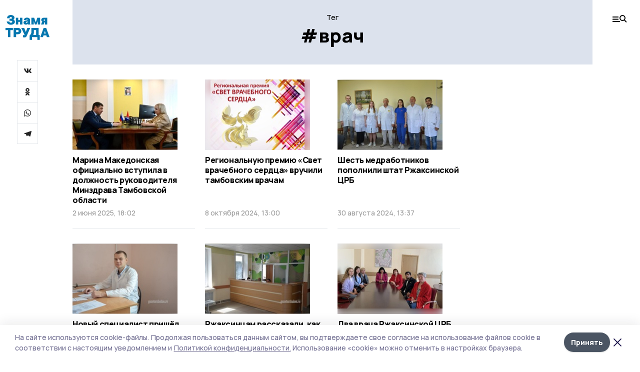

--- FILE ---
content_type: text/html; charset=utf-8
request_url: https://gazetarzhaksa.ru/tags/vrach
body_size: 26425
content:
<!doctype html>
<html data-n-head-ssr lang="ru" data-n-head="%7B%22lang%22:%7B%22ssr%22:%22ru%22%7D%7D">
  <head >
    <title>Тег: врач | Знамя труда</title><meta data-n-head="ssr" charset="utf-8"><meta data-n-head="ssr" data-hid="og:url" property="og:url" content="https://gazetarzhaksa.ru/tags/vrach"><meta data-n-head="ssr" data-hid="og:type" property="og:type" content="article"><meta data-n-head="ssr" name="viewport" content="width=1300"><meta data-n-head="ssr" name="yandex-verification" content="e7bcebe14d281e5c"><meta data-n-head="ssr" name="zen-verification" content=""><meta data-n-head="ssr" name="google-site-verification" content="P6f47i3FQRs3VKM7vChh584-jB4TuwY5KfTWGJMNH2Q"><meta data-n-head="ssr" data-hid="og:title" property="og:title" content="Тег: врач | Знамя труда"><meta data-n-head="ssr" data-hid="og:description" property="og:description" content="Материалы по тегу «врач» в ленте новостей на сайте Знамя труда"><meta data-n-head="ssr" data-hid="description" name="description" content="Материалы по тегу «врач» в ленте новостей на сайте Знамя труда"><meta data-n-head="ssr" data-hid="keywords" name="keywords" content="новости,ржакса,врач,Знамя труда"><link data-n-head="ssr" rel="preconnect" href="https://fonts.gstatic.com"><link data-n-head="ssr" rel="stylesheet" href="https://fonts.googleapis.com/css2?family=Arimo:wght@400;700&amp;family=Inter:wght@400;700&amp;family=Manrope:wght@400;500;600;700;800&amp;family=Montserrat:wght@400;700&amp;display=swap"><link data-n-head="ssr" rel="icon" href="https://api.top68.ru/attachments/1504ae65dbe52bf54732ccaa5b3d01c640c11a6a/store/e1ac1a7957ec0912de86ddf5f5941b9c92e2da5de13f1a8cade5e690cde2/favicon.ico"><link data-n-head="ssr" rel="stylesheet" href="https://fonts.googleapis.com/css2?family=Fira+Sans+Extra+Condensed:wght@800&amp;display=swap"><link data-n-head="ssr" rel="canonical" href="https://gazetarzhaksa.ru/tags/vrach"><script data-n-head="ssr" src="https://yastatic.net/pcode/adfox/loader.js" crossorigin="anonymous"></script><script data-n-head="ssr" type="application/ld+json">{
              "@context": "https://schema.org",
              "@type": "Organization",
              "name": "Знамя труда",
              "url": "https://gazetarzhaksa.ru",
              "logo": {
                "@type": "ImageObject",
                "url": "https://api.top68.ru/attachments/41bddd3012de04522c60d252903573cc4800e0cb/store/472dc6c347bd179f7265a6bdda53ae7163df15e1ee44a8a31be688837585/znamiatruda_d.svg"
              }
          }</script><script data-n-head="ssr" type="text/javascript" src="https://vk.com/js/api/openapi.js?168"></script><link rel="preload" href="/_nuxt/2eeaf0c.js" as="script"><link rel="preload" href="/_nuxt/b02d1a6.js" as="script"><link rel="preload" href="/_nuxt/c25e4f1.js" as="script"><link rel="preload" href="/_nuxt/c16a920.js" as="script"><link rel="preload" href="/_nuxt/78cd59f.js" as="script"><style data-vue-ssr-id="54b08540:0 37e98faf:0 53f61d5f:0 5d3964c8:0 527dd3f5:0 164f9dfa:0 0bc78b3e:0 48139846:0 f222a4c6:0 423c4245:0 90d349b0:0 8033b68e:0 cbba6ba4:0 511952ee:0 533f10fc:0 da892aca:0 8d630b32:0">/*! tailwindcss v2.1.2 | MIT License | https://tailwindcss.com*//*! modern-normalize v1.1.0 | MIT License | https://github.com/sindresorhus/modern-normalize */

/*
Document
========
*/

/**
Use a better box model (opinionated).
*/

*,
::before,
::after {
	box-sizing: border-box;
}

/**
Use a more readable tab size (opinionated).
*/

html {
	-moz-tab-size: 4;
	-o-tab-size: 4;
	   tab-size: 4;
}

/**
1. Correct the line height in all browsers.
2. Prevent adjustments of font size after orientation changes in iOS.
*/

html {
	line-height: 1.15; /* 1 */
	-webkit-text-size-adjust: 100%; /* 2 */
}

/*
Sections
========
*/

/**
Remove the margin in all browsers.
*/

body {
	margin: 0;
}

/**
Improve consistency of default fonts in all browsers. (https://github.com/sindresorhus/modern-normalize/issues/3)
*/

body {
	font-family:
		system-ui,
		-apple-system, /* Firefox supports this but not yet `system-ui` */
		'Segoe UI',
		Roboto,
		Helvetica,
		Arial,
		sans-serif,
		'Apple Color Emoji',
		'Segoe UI Emoji';
}

/*
Grouping content
================
*/

/**
1. Add the correct height in Firefox.
2. Correct the inheritance of border color in Firefox. (https://bugzilla.mozilla.org/show_bug.cgi?id=190655)
*/

hr {
	height: 0; /* 1 */
	color: inherit; /* 2 */
}

/*
Text-level semantics
====================
*/

/**
Add the correct text decoration in Chrome, Edge, and Safari.
*/

abbr[title] {
	-webkit-text-decoration: underline dotted;
	        text-decoration: underline dotted;
}

/**
Add the correct font weight in Edge and Safari.
*/

b,
strong {
	font-weight: bolder;
}

/**
1. Improve consistency of default fonts in all browsers. (https://github.com/sindresorhus/modern-normalize/issues/3)
2. Correct the odd 'em' font sizing in all browsers.
*/

code,
kbd,
samp,
pre {
	font-family:
		ui-monospace,
		SFMono-Regular,
		Consolas,
		'Liberation Mono',
		Menlo,
		monospace; /* 1 */
	font-size: 1em; /* 2 */
}

/**
Add the correct font size in all browsers.
*/

small {
	font-size: 80%;
}

/**
Prevent 'sub' and 'sup' elements from affecting the line height in all browsers.
*/

sub,
sup {
	font-size: 75%;
	line-height: 0;
	position: relative;
	vertical-align: baseline;
}

sub {
	bottom: -0.25em;
}

sup {
	top: -0.5em;
}

/*
Tabular data
============
*/

/**
1. Remove text indentation from table contents in Chrome and Safari. (https://bugs.chromium.org/p/chromium/issues/detail?id=999088, https://bugs.webkit.org/show_bug.cgi?id=201297)
2. Correct table border color inheritance in all Chrome and Safari. (https://bugs.chromium.org/p/chromium/issues/detail?id=935729, https://bugs.webkit.org/show_bug.cgi?id=195016)
*/

table {
	text-indent: 0; /* 1 */
	border-color: inherit; /* 2 */
}

/*
Forms
=====
*/

/**
1. Change the font styles in all browsers.
2. Remove the margin in Firefox and Safari.
*/

button,
input,
optgroup,
select,
textarea {
	font-family: inherit; /* 1 */
	font-size: 100%; /* 1 */
	line-height: 1.15; /* 1 */
	margin: 0; /* 2 */
}

/**
Remove the inheritance of text transform in Edge and Firefox.
1. Remove the inheritance of text transform in Firefox.
*/

button,
select { /* 1 */
	text-transform: none;
}

/**
Correct the inability to style clickable types in iOS and Safari.
*/

button,
[type='button'],
[type='reset'],
[type='submit'] {
	-webkit-appearance: button;
}

/**
Remove the inner border and padding in Firefox.
*/

::-moz-focus-inner {
	border-style: none;
	padding: 0;
}

/**
Restore the focus styles unset by the previous rule.
*/

:-moz-focusring {
	outline: 1px dotted ButtonText;
}

/**
Remove the additional ':invalid' styles in Firefox.
See: https://github.com/mozilla/gecko-dev/blob/2f9eacd9d3d995c937b4251a5557d95d494c9be1/layout/style/res/forms.css#L728-L737
*/

:-moz-ui-invalid {
	box-shadow: none;
}

/**
Remove the padding so developers are not caught out when they zero out 'fieldset' elements in all browsers.
*/

legend {
	padding: 0;
}

/**
Add the correct vertical alignment in Chrome and Firefox.
*/

progress {
	vertical-align: baseline;
}

/**
Correct the cursor style of increment and decrement buttons in Safari.
*/

::-webkit-inner-spin-button,
::-webkit-outer-spin-button {
	height: auto;
}

/**
1. Correct the odd appearance in Chrome and Safari.
2. Correct the outline style in Safari.
*/

[type='search'] {
	-webkit-appearance: textfield; /* 1 */
	outline-offset: -2px; /* 2 */
}

/**
Remove the inner padding in Chrome and Safari on macOS.
*/

::-webkit-search-decoration {
	-webkit-appearance: none;
}

/**
1. Correct the inability to style clickable types in iOS and Safari.
2. Change font properties to 'inherit' in Safari.
*/

::-webkit-file-upload-button {
	-webkit-appearance: button; /* 1 */
	font: inherit; /* 2 */
}

/*
Interactive
===========
*/

/*
Add the correct display in Chrome and Safari.
*/

summary {
	display: list-item;
}/**
 * Manually forked from SUIT CSS Base: https://github.com/suitcss/base
 * A thin layer on top of normalize.css that provides a starting point more
 * suitable for web applications.
 */

/**
 * Removes the default spacing and border for appropriate elements.
 */

blockquote,
dl,
dd,
h1,
h2,
h3,
h4,
h5,
h6,
hr,
figure,
p,
pre {
  margin: 0;
}

button {
  background-color: transparent;
  background-image: none;
}

/**
 * Work around a Firefox/IE bug where the transparent `button` background
 * results in a loss of the default `button` focus styles.
 */

button:focus {
  outline: 1px dotted;
  outline: 5px auto -webkit-focus-ring-color;
}

fieldset {
  margin: 0;
  padding: 0;
}

ol,
ul {
  list-style: none;
  margin: 0;
  padding: 0;
}

/**
 * Tailwind custom reset styles
 */

/**
 * 1. Use the user's configured `sans` font-family (with Tailwind's default
 *    sans-serif font stack as a fallback) as a sane default.
 * 2. Use Tailwind's default "normal" line-height so the user isn't forced
 *    to override it to ensure consistency even when using the default theme.
 */

html {
  font-family: Manrope, sans-serif; /* 1 */
  line-height: 1.5; /* 2 */
}


/**
 * Inherit font-family and line-height from `html` so users can set them as
 * a class directly on the `html` element.
 */

body {
  font-family: inherit;
  line-height: inherit;
}

/**
 * 1. Prevent padding and border from affecting element width.
 *
 *    We used to set this in the html element and inherit from
 *    the parent element for everything else. This caused issues
 *    in shadow-dom-enhanced elements like <details> where the content
 *    is wrapped by a div with box-sizing set to `content-box`.
 *
 *    https://github.com/mozdevs/cssremedy/issues/4
 *
 *
 * 2. Allow adding a border to an element by just adding a border-width.
 *
 *    By default, the way the browser specifies that an element should have no
 *    border is by setting it's border-style to `none` in the user-agent
 *    stylesheet.
 *
 *    In order to easily add borders to elements by just setting the `border-width`
 *    property, we change the default border-style for all elements to `solid`, and
 *    use border-width to hide them instead. This way our `border` utilities only
 *    need to set the `border-width` property instead of the entire `border`
 *    shorthand, making our border utilities much more straightforward to compose.
 *
 *    https://github.com/tailwindcss/tailwindcss/pull/116
 */

*,
::before,
::after {
  box-sizing: border-box; /* 1 */
  border-width: 0; /* 2 */
  border-style: solid; /* 2 */
  border-color: #e5e7eb; /* 2 */
}

/*
 * Ensure horizontal rules are visible by default
 */

hr {
  border-top-width: 1px;
}

/**
 * Undo the `border-style: none` reset that Normalize applies to images so that
 * our `border-{width}` utilities have the expected effect.
 *
 * The Normalize reset is unnecessary for us since we default the border-width
 * to 0 on all elements.
 *
 * https://github.com/tailwindcss/tailwindcss/issues/362
 */

img {
  border-style: solid;
}

textarea {
  resize: vertical;
}

input::-moz-placeholder, textarea::-moz-placeholder {
  opacity: 1;
  color: #9ca3af;
}

input:-ms-input-placeholder, textarea:-ms-input-placeholder {
  opacity: 1;
  color: #9ca3af;
}

input::placeholder,
textarea::placeholder {
  opacity: 1;
  color: #9ca3af;
}

button,
[role="button"] {
  cursor: pointer;
}

table {
  border-collapse: collapse;
}

h1,
h2,
h3,
h4,
h5,
h6 {
  font-size: inherit;
  font-weight: inherit;
}

/**
 * Reset links to optimize for opt-in styling instead of
 * opt-out.
 */

a {
  color: inherit;
  text-decoration: inherit;
}

/**
 * Reset form element properties that are easy to forget to
 * style explicitly so you don't inadvertently introduce
 * styles that deviate from your design system. These styles
 * supplement a partial reset that is already applied by
 * normalize.css.
 */

button,
input,
optgroup,
select,
textarea {
  padding: 0;
  line-height: inherit;
  color: inherit;
}

/**
 * Use the configured 'mono' font family for elements that
 * are expected to be rendered with a monospace font, falling
 * back to the system monospace stack if there is no configured
 * 'mono' font family.
 */

pre,
code,
kbd,
samp {
  font-family: ui-monospace, SFMono-Regular, Menlo, Monaco, Consolas, "Liberation Mono", "Courier New", monospace;
}

/**
 * Make replaced elements `display: block` by default as that's
 * the behavior you want almost all of the time. Inspired by
 * CSS Remedy, with `svg` added as well.
 *
 * https://github.com/mozdevs/cssremedy/issues/14
 */

img,
svg,
video,
canvas,
audio,
iframe,
embed,
object {
  display: block;
  vertical-align: middle;
}

/**
 * Constrain images and videos to the parent width and preserve
 * their intrinsic aspect ratio.
 *
 * https://github.com/mozdevs/cssremedy/issues/14
 */

img,
video {
  max-width: 100%;
  height: auto;
}*{--tw-shadow:0 0 #0000;--tw-ring-inset:var(--tw-empty,/*!*/ /*!*/);--tw-ring-offset-width:0px;--tw-ring-offset-color:#fff;--tw-ring-color:rgba(59, 130, 246, 0.5);--tw-ring-offset-shadow:0 0 #0000;--tw-ring-shadow:0 0 #0000;}.pointer-events-none{pointer-events:none;}.relative{position:relative;}.absolute{position:absolute;}.sticky{position:sticky;}.static{position:static;}.fixed{position:fixed;}.left-0{left:0px;}.top-0{top:0px;}.top-4{top:1rem;}.right-2{right:0.5rem;}.right-4{right:1rem;}.bottom-0{bottom:0px;}.right-8{right:2rem;}.left-auto{left:auto;}.right-0{right:0px;}.left-6{left:1.5rem;}.bottom-6{bottom:1.5rem;}.-right-10{right:-2.5rem;}.-left-10{left:-2.5rem;}.top-14{top:3.5rem;}.top-2{top:0.5rem;}.right-5{right:1.25rem;}.bottom-5{bottom:1.25rem;}.left-2{left:0.5rem;}.bottom-2{bottom:0.5rem;}.-right-6{right:-1.5rem;}.-left-6{left:-1.5rem;}.left-4{left:1rem;}.bottom-4{bottom:1rem;}.right-6{right:1.5rem;}.bottom-8{bottom:2rem;}.top-6{top:1.5rem;}.top-3{top:0.75rem;}.z-50{z-index:50;}.z-10{z-index:10;}.m-4{margin:1rem;}.m-5{margin:1.25rem;}.m-0{margin:0px;}.m-6{margin:1.5rem;}.m-10{margin:2.5rem;}.my-6{margin-top:1.5rem;margin-bottom:1.5rem;}.mx-auto{margin-left:auto;margin-right:auto;}.mx-9{margin-left:2.25rem;margin-right:2.25rem;}.-mx-4{margin-left:-1rem;margin-right:-1rem;}.my-4{margin-top:1rem;margin-bottom:1rem;}.my-2{margin-top:0.5rem;margin-bottom:0.5rem;}.my-0{margin-top:0px;margin-bottom:0px;}.my-8{margin-top:2rem;margin-bottom:2rem;}.mx-5{margin-left:1.25rem;margin-right:1.25rem;}.-mx-8{margin-left:-2rem;margin-right:-2rem;}.mx-4{margin-left:1rem;margin-right:1rem;}.mx-0{margin-left:0px;margin-right:0px;}.mx-3{margin-left:0.75rem;margin-right:0.75rem;}.my-5{margin-top:1.25rem;margin-bottom:1.25rem;}.my-12{margin-top:3rem;margin-bottom:3rem;}.mx-14{margin-left:3.5rem;margin-right:3.5rem;}.-mx-6{margin-left:-1.5rem;margin-right:-1.5rem;}.-mx-11{margin-left:-2.75rem;margin-right:-2.75rem;}.mr-2{margin-right:0.5rem;}.mb-3{margin-bottom:0.75rem;}.mb-2{margin-bottom:0.5rem;}.mt-2{margin-top:0.5rem;}.mb-6{margin-bottom:1.5rem;}.mt-20{margin-top:5rem;}.mb-5{margin-bottom:1.25rem;}.mb-0{margin-bottom:0px;}.mr-4{margin-right:1rem;}.mb-1{margin-bottom:0.25rem;}.mb-10{margin-bottom:2.5rem;}.mb-12{margin-bottom:3rem;}.mr-3{margin-right:0.75rem;}.ml-auto{margin-left:auto;}.-mt-1{margin-top:-0.25rem;}.mr-10{margin-right:2.5rem;}.mb-4{margin-bottom:1rem;}.mb-8{margin-bottom:2rem;}.mt-1{margin-top:0.25rem;}.mt-4{margin-top:1rem;}.mt-6{margin-top:1.5rem;}.mr-5{margin-right:1.25rem;}.mt-8{margin-top:2rem;}.-mr-4{margin-right:-1rem;}.mr-0{margin-right:0px;}.mr-9{margin-right:2.25rem;}.mr-16{margin-right:4rem;}.mt-10{margin-top:2.5rem;}.mr-1{margin-right:0.25rem;}.mr-6{margin-right:1.5rem;}.mt-5{margin-top:1.25rem;}.mt-3{margin-top:0.75rem;}.-mt-6{margin-top:-1.5rem;}.mr-8{margin-right:2rem;}.mb-7{margin-bottom:1.75rem;}.mt-0{margin-top:0px;}.ml-4{margin-left:1rem;}.mb-9{margin-bottom:2.25rem;}.ml-5{margin-left:1.25rem;}.mr-12{margin-right:3rem;}.mr-14{margin-right:3.5rem;}.ml-0{margin-left:0px;}.mt-16{margin-top:4rem;}.ml-10{margin-left:2.5rem;}.ml-12{margin-left:3rem;}.-ml-4{margin-left:-1rem;}.block{display:block;}.inline-block{display:inline-block;}.flex{display:flex;}.table{display:table;}.\!table{display:table !important;}.grid{display:grid;}.hidden{display:none;}.h-0{height:0px;}.h-full{height:100%;}.h-auto{height:auto;}.h-12{height:3rem;}.h-screen{height:100vh;}.w-full{width:100%;}.w-auto{width:auto;}.w-16{width:4rem;}.w-1\/4{width:25%;}.w-3\/4{width:75%;}.w-1\/2{width:50%;}.min-w-full{min-width:100%;}.max-w-full{max-width:100%;}.flex-shrink-0{flex-shrink:0;}.flex-grow-0{flex-grow:0;}.border-collapse{border-collapse:collapse;}.transform{--tw-translate-x:0;--tw-translate-y:0;--tw-rotate:0;--tw-skew-x:0;--tw-skew-y:0;--tw-scale-x:1;--tw-scale-y:1;transform:translateX(var(--tw-translate-x)) translateY(var(--tw-translate-y)) rotate(var(--tw-rotate)) skewX(var(--tw-skew-x)) skewY(var(--tw-skew-y)) scaleX(var(--tw-scale-x)) scaleY(var(--tw-scale-y));}.cursor-pointer{cursor:pointer;}.appearance-none{-webkit-appearance:none;-moz-appearance:none;appearance:none;}.grid-cols-3{grid-template-columns:repeat(3, minmax(0, 1fr));}.grid-cols-1{grid-template-columns:repeat(1, minmax(0, 1fr));}.grid-cols-2{grid-template-columns:repeat(2, minmax(0, 1fr));}.grid-cols-4{grid-template-columns:repeat(4, minmax(0, 1fr));}.flex-col{flex-direction:column;}.flex-wrap{flex-wrap:wrap;}.flex-nowrap{flex-wrap:nowrap;}.items-center{align-items:center;}.items-end{align-items:flex-end;}.justify-between{justify-content:space-between;}.justify-center{justify-content:center;}.justify-end{justify-content:flex-end;}.gap-3{gap:0.75rem;}.gap-10{gap:2.5rem;}.gap-5{gap:1.25rem;}.gap-6{gap:1.5rem;}.gap-14{gap:3.5rem;}.gap-4{gap:1rem;}.gap-2{gap:0.5rem;}.gap-16{gap:4rem;}.gap-9{gap:2.25rem;}.gap-8{gap:2rem;}.gap-12{gap:3rem;}.gap-1{gap:0.25rem;}.gap-7{gap:1.75rem;}.overflow-hidden{overflow:hidden;}.overflow-auto{overflow:auto;}.overflow-visible{overflow:visible;}.whitespace-nowrap{white-space:nowrap;}.break-all{word-break:break-all;}.rounded-none{border-radius:0px;}.rounded-full{border-radius:9999px;}.rounded{border-radius:0.25rem;}.rounded-lg{border-radius:0.5rem;}.rounded-2xl{border-radius:1rem;}.rounded-3xl{border-radius:1.5rem;}.border{border-width:1px;}.border-4{border-width:4px;}.border-b{border-bottom-width:1px;}.border-t{border-top-width:1px;}.border-none{border-style:none;}.border-dashed{border-style:dashed;}.border-black{--tw-border-opacity:1;border-color:rgba(0, 0, 0, var(--tw-border-opacity));}.border-blue-500{--tw-border-opacity:1;border-color:rgba(59, 130, 246, var(--tw-border-opacity));}.bg-gray-200{--tw-bg-opacity:1;background-color:rgba(229, 231, 235, var(--tw-bg-opacity));}.bg-white{--tw-bg-opacity:1;background-color:rgba(255, 255, 255, var(--tw-bg-opacity));}.bg-gray-100{--tw-bg-opacity:1;background-color:rgba(243, 244, 246, var(--tw-bg-opacity));}.bg-black{--tw-bg-opacity:1;background-color:rgba(0, 0, 0, var(--tw-bg-opacity));}.bg-gray-600{--tw-bg-opacity:1;background-color:rgba(75, 85, 99, var(--tw-bg-opacity));}.bg-gray-50{--tw-bg-opacity:1;background-color:rgba(249, 250, 251, var(--tw-bg-opacity));}.bg-transparent{background-color:transparent;}.bg-cover{background-size:cover;}.bg-center{background-position:center;}.bg-top{background-position:top;}.bg-no-repeat{background-repeat:no-repeat;}.object-contain{-o-object-fit:contain;object-fit:contain;}.object-cover{-o-object-fit:cover;object-fit:cover;}.object-center{-o-object-position:center;object-position:center;}.p-6{padding:1.5rem;}.p-4{padding:1rem;}.p-2{padding:0.5rem;}.p-3{padding:0.75rem;}.p-8{padding:2rem;}.p-0{padding:0px;}.p-5{padding:1.25rem;}.p-11{padding:2.75rem;}.py-5{padding-top:1.25rem;padding-bottom:1.25rem;}.px-0{padding-left:0px;padding-right:0px;}.px-4{padding-left:1rem;padding-right:1rem;}.py-1{padding-top:0.25rem;padding-bottom:0.25rem;}.px-20{padding-left:5rem;padding-right:5rem;}.px-5{padding-left:1.25rem;padding-right:1.25rem;}.py-4{padding-top:1rem;padding-bottom:1rem;}.px-6{padding-left:1.5rem;padding-right:1.5rem;}.py-3{padding-top:0.75rem;padding-bottom:0.75rem;}.py-6{padding-top:1.5rem;padding-bottom:1.5rem;}.px-2{padding-left:0.5rem;padding-right:0.5rem;}.py-2{padding-top:0.5rem;padding-bottom:0.5rem;}.px-3{padding-left:0.75rem;padding-right:0.75rem;}.px-8{padding-left:2rem;padding-right:2rem;}.px-7{padding-left:1.75rem;padding-right:1.75rem;}.px-12{padding-left:3rem;padding-right:3rem;}.pt-2{padding-top:0.5rem;}.pb-3{padding-bottom:0.75rem;}.pt-3{padding-top:0.75rem;}.pb-5{padding-bottom:1.25rem;}.pb-6{padding-bottom:1.5rem;}.pt-4{padding-top:1rem;}.pb-2{padding-bottom:0.5rem;}.pt-6{padding-top:1.5rem;}.pl-4{padding-left:1rem;}.pb-12{padding-bottom:3rem;}.pl-12{padding-left:3rem;}.pr-4{padding-right:1rem;}.pb-1{padding-bottom:0.25rem;}.pb-0{padding-bottom:0px;}.pb-7{padding-bottom:1.75rem;}.pb-4{padding-bottom:1rem;}.pr-6{padding-right:1.5rem;}.pb-8{padding-bottom:2rem;}.pt-5{padding-top:1.25rem;}.pt-0{padding-top:0px;}.pb-10{padding-bottom:2.5rem;}.pt-8{padding-top:2rem;}.pl-8{padding-left:2rem;}.pt-1{padding-top:0.25rem;}.pl-3{padding-left:0.75rem;}.pl-6{padding-left:1.5rem;}.text-center{text-align:center;}.text-left{text-align:left;}.font-sans{font-family:Manrope, sans-serif;}.font-serif{font-family:ui-serif, Georgia, Cambria, "Times New Roman", Times, serif;}.text-xs{font-size:11px;}.text-base{font-size:14px;}.text-2xl{font-size:22px;}.text-lg{font-size:16px;}.text-3xl{font-size:28px;}.text-xl{font-size:18px;}.text-sm{font-size:12px;}.text-4xl{font-size:38px;}.font-bold{font-weight:800;}.font-semibold{font-weight:600;}.font-medium{font-weight:500;}.font-normal{font-weight:500;}.leading-tight{line-height:1.16;}.leading-none{line-height:1;}.leading-relaxed{line-height:1.55;}.leading-6{line-height:1.5rem;}.leading-normal{line-height:1.29;}.tracking-tight{letter-spacing:-0.025em;}.text-black{--tw-text-opacity:1;color:rgba(0, 0, 0, var(--tw-text-opacity));}.text-white{--tw-text-opacity:1;color:rgba(255, 255, 255, var(--tw-text-opacity));}.text-blue-500{--tw-text-opacity:1;color:rgba(59, 130, 246, var(--tw-text-opacity));}.text-gray-600{--tw-text-opacity:1;color:rgba(75, 85, 99, var(--tw-text-opacity));}.underline{text-decoration:underline;}.placeholder-black::-moz-placeholder{--tw-placeholder-opacity:1;color:rgba(0, 0, 0, var(--tw-placeholder-opacity));}.placeholder-black:-ms-input-placeholder{--tw-placeholder-opacity:1;color:rgba(0, 0, 0, var(--tw-placeholder-opacity));}.placeholder-black::placeholder{--tw-placeholder-opacity:1;color:rgba(0, 0, 0, var(--tw-placeholder-opacity));}.opacity-40{opacity:0.4;}.opacity-25{opacity:0.25;}.opacity-100{opacity:1;}.opacity-50{opacity:0.5;}.opacity-0{opacity:0;}.opacity-60{opacity:0.6;}.opacity-90{opacity:0.9;}.opacity-70{opacity:0.7;}.opacity-30{opacity:0.3;}.shadow-none{--tw-shadow:0 0 #0000;box-shadow:var(--tw-ring-offset-shadow, 0 0 #0000), var(--tw-ring-shadow, 0 0 #0000), var(--tw-shadow);}.shadow{--tw-shadow:0 1px 3px 0 rgba(0, 0, 0, 0.1), 0 1px 2px 0 rgba(0, 0, 0, 0.06);box-shadow:var(--tw-ring-offset-shadow, 0 0 #0000), var(--tw-ring-shadow, 0 0 #0000), var(--tw-shadow);}.shadow-xl{--tw-shadow:0 20px 25px -5px rgba(0, 0, 0, 0.1), 0 10px 10px -5px rgba(0, 0, 0, 0.04);box-shadow:var(--tw-ring-offset-shadow, 0 0 #0000), var(--tw-ring-shadow, 0 0 #0000), var(--tw-shadow);}.shadow-2xl{--tw-shadow:0 25px 50px -12px rgba(0, 0, 0, 0.25);box-shadow:var(--tw-ring-offset-shadow, 0 0 #0000), var(--tw-ring-shadow, 0 0 #0000), var(--tw-shadow);}.outline-none{outline:2px solid transparent;outline-offset:2px;}.filter{--tw-blur:var(--tw-empty,/*!*/ /*!*/);--tw-brightness:var(--tw-empty,/*!*/ /*!*/);--tw-contrast:var(--tw-empty,/*!*/ /*!*/);--tw-grayscale:var(--tw-empty,/*!*/ /*!*/);--tw-hue-rotate:var(--tw-empty,/*!*/ /*!*/);--tw-invert:var(--tw-empty,/*!*/ /*!*/);--tw-saturate:var(--tw-empty,/*!*/ /*!*/);--tw-sepia:var(--tw-empty,/*!*/ /*!*/);--tw-drop-shadow:var(--tw-empty,/*!*/ /*!*/);filter:var(--tw-blur) var(--tw-brightness) var(--tw-contrast) var(--tw-grayscale) var(--tw-hue-rotate) var(--tw-invert) var(--tw-saturate) var(--tw-sepia) var(--tw-drop-shadow);}.blur{--tw-blur:blur(8px);}.transition{transition-property:background-color, border-color, color, fill, stroke, opacity, box-shadow, transform, filter, -webkit-backdrop-filter;transition-property:background-color, border-color, color, fill, stroke, opacity, box-shadow, transform, filter, backdrop-filter;transition-property:background-color, border-color, color, fill, stroke, opacity, box-shadow, transform, filter, backdrop-filter, -webkit-backdrop-filter;transition-timing-function:cubic-bezier(0.4, 0, 0.2, 1);transition-duration:150ms;}.transition-opacity{transition-property:opacity;transition-timing-function:cubic-bezier(0.4, 0, 0.2, 1);transition-duration:150ms;}.duration-300{transition-duration:300ms;}.duration-200{transition-duration:200ms;}.hover\:bg-gray-50:hover{--tw-bg-opacity:1;background-color:rgba(249, 250, 251, var(--tw-bg-opacity));}.hover\:bg-white:hover{--tw-bg-opacity:1;background-color:rgba(255, 255, 255, var(--tw-bg-opacity));}.hover\:underline:hover{text-decoration:underline;}.hover\:opacity-80:hover{opacity:0.8;}.hover\:opacity-100:hover{opacity:1;}
.bg-img{position:relative;height:0px;--tw-bg-opacity:1;background-color:rgba(229, 231, 235, var(--tw-bg-opacity));background-size:cover;padding-bottom:67%}.bg-img img{position:absolute;height:100%;width:100%;-o-object-fit:cover;object-fit:cover}.cm-button{cursor:pointer;padding:0.75rem;font-weight:800;--tw-text-opacity:1;color:rgba(255, 255, 255, var(--tw-text-opacity));background:#6a95bc}.cm-button.__lg{padding-left:1.5rem;font-size:20px}.cm-title{margin-bottom:0.5rem;font-weight:800;letter-spacing:-0.025em;font-size:20px}.cm-subtitle{margin-bottom:0.75rem;font-weight:800;letter-spacing:-0.025em;font-size:20px}.cm-lead{margin-bottom:1rem;font-size:16px;letter-spacing:-0.025em}.cm-meta{margin-bottom:1rem}.cm-meta a, .cm-meta span{margin-right:0.75rem}.cm-meta a:last-child, .cm-meta span:last-child{opacity:0.5}body:not(.desktop) .mobile-cols{display:grid;gap:0.5rem;grid-template-columns:28px 1fr}body.desktop .cm-title{margin-bottom:1.25rem;font-size:38px;line-height:1.16}body.desktop .cm-subtitle{font-size:28px}body.desktop .cm-lead{margin-bottom:2rem;font-size:22px}body.desktop .cm-button.__lg{padding-left:1.75rem;font-size:28px}body.desktop div.cols.section{display:grid;grid-template-columns:775px 240px;gap:25px}body.desktop div.cols.section.mb-0{margin-bottom:0px}body.desktop section.cols{display:grid;grid-template-columns:775px 240px;gap:25px}body.desktop section.cols.mb-0{margin-bottom:0px}.f-label{margin-bottom:1.5rem;display:block}.f-title{margin-bottom:0.5rem;font-size:16px;font-weight:400}.f-input{display:block;width:100%;-webkit-appearance:none;-moz-appearance:none;appearance:none;border-radius:0px;padding-left:1.25rem;padding-right:1.25rem;padding-top:1rem;padding-bottom:1rem;font-size:16px;background:#eeeef1;font-weight:700}.f-input[type=email]{color:#5681a8}select.f-input{background:#eeeef1 calc(100% - 20px) 50% url([data-uri]) no-repeat}.f-checkbox, .f-radio{cursor:pointer;-webkit-appearance:none;-moz-appearance:none;appearance:none;border-radius:0px}.f-checkbox,.f-radio{width:20px;height:20px;flex:0 0 auto;background:url([data-uri])}.f-checkbox.__active,.f-checkbox:checked,.f-radio.__active,.f-radio:checked{background:url([data-uri])}.f-radio{background:url([data-uri])}.f-radio.__active,.f-radio:checked{background:url([data-uri])}.f-checkbox-label, .f-radio-label{margin-bottom:1.5rem;display:flex;align-items:center}.f-checkbox-title, .f-radio-title{margin-left:1rem;font-size:16px}body.desktop .f-title{margin-bottom:1rem;font-size:18px}body.desktop .f-checkbox-title, body.desktop .f-input, body.desktop .f-radio-title{font-size:18px}.fade-enter, .fade-leave-to{opacity:0}.fade-enter-active,.fade-leave-active{transition:opacity .2s ease}.fade-up-enter-active,.fade-up-leave-active{transition:all .35s}.fade-up-enter, .fade-up-leave-to{opacity:0}.fade-up-enter,.fade-up-leave-to{transform:translateY(-20px)}html{font-size:14px;font-weight:500;line-height:1.29;--block-width:700px;--active-color:#dce2ed}html.locked{overflow:hidden}ul{margin-left:2rem;list-style-type:disc}ol{margin-left:2rem;list-style-type:decimal}.container{padding-left:1rem;padding-right:1rem}iframe, img, video{max-width:100%}[lazy=error]{background-position:50%!important;background-size:60px!important;background-repeat:no-repeat!important}body.desktop .container{margin-left:auto;margin-right:auto;padding-left:0px;padding-right:0px;width:1220px}body.desktop [lazy=error]{background-size:80px!important}
.nuxt-progress{position:fixed;top:0;left:0;right:0;height:2px;width:0;opacity:1;transition:width .1s,opacity .4s;background-color:var(--active-color);z-index:999999}.nuxt-progress.nuxt-progress-notransition{transition:none}.nuxt-progress-failed{background-color:red}
.page[data-v-be8820c2]{min-height:100vh}.top-banner[data-v-be8820c2]{margin-left:auto;margin-right:auto;width:300px}body.desktop .top-banner[data-v-be8820c2]{width:1250px}body.desktop .page[data-v-be8820c2]{display:grid;grid-template-columns:50px 1040px 50px;gap:40px}body.desktop .page.__local[data-v-be8820c2]{grid-template-columns:100px 1040px 50px;width:1270px}body.desktop .page.__local .logo[data-v-be8820c2]{width:100%}body.desktop .logo-container[data-v-be8820c2], body.desktop .menu-trigger[data-v-be8820c2]{position:sticky}body.desktop .logo-container[data-v-be8820c2],body.desktop .menu-trigger[data-v-be8820c2]{top:30px;margin-top:30px}body.desktop .logo[data-v-be8820c2]{margin-left:auto;margin-right:auto;display:block;width:42px;margin-bottom:40px}
.bnr[data-v-79f9e22a]{margin-left:auto;margin-right:auto;width:300px}.bnr[data-v-79f9e22a]:not(:empty){margin-bottom:1rem}.bnr-container.mb-0 .bnr[data-v-79f9e22a]{margin-bottom:0}body.desktop .bnr[data-v-79f9e22a]{width:auto}
.lightning[data-v-92ba7552]{display:block;padding-top:0.5rem;padding-bottom:0.75rem;text-align:center;background:var(--active-color)}.rubric[data-v-92ba7552]{font-size:11px}.title[data-v-92ba7552]{margin-left:auto;margin-right:auto;font-weight:800;line-height:1.16;max-width:80%}body.desktop .lightning[data-v-92ba7552]{padding-top:0.75rem;padding-bottom:1.25rem}body.desktop .rubric[data-v-92ba7552]{font-size:14px}body.desktop .title[data-v-92ba7552]{font-size:22px;max-width:500px}
a[data-v-2a55e268]{display:inline-block}img[data-v-2a55e268]{width:28px}img.__local[data-v-2a55e268]{width:auto;max-height:50px}body.desktop img[data-v-2a55e268]{width:auto}body.desktop img.__local[data-v-2a55e268]{width:100%}
.share[data-v-4d069d78]{margin-left:auto;margin-right:auto;width:42px}a[data-v-4d069d78]{display:block;cursor:pointer;border-width:1px;background-position:center;background-repeat:no-repeat;border-bottom-width:0;height:42px}a[data-v-4d069d78]:last-child{border-bottom-width:1px}.vk[data-v-4d069d78]{background-image:url(/_nuxt/img/vk.a3fc87d.svg)}.fb[data-v-4d069d78]{background-image:url([data-uri])}.ok[data-v-4d069d78]{background-image:url(/_nuxt/img/ok.480e53f.svg)}.wa[data-v-4d069d78]{background-image:url(/_nuxt/img/wa.f2f254d.svg)}.tg[data-v-4d069d78]{background-image:url([data-uri])}.share.__dark a[data-v-4d069d78]{border-color:#828282}.share.__dark .vk[data-v-4d069d78]{background-image:url(/_nuxt/img/vk-white.dc41d20.svg)}.share.__dark .fb[data-v-4d069d78]{background-image:url([data-uri])}.share.__dark .ok[data-v-4d069d78]{background-image:url(/_nuxt/img/ok-white.c2036d3.svg)}.share.__dark .wa[data-v-4d069d78]{background-image:url(/_nuxt/img/wa-white.e567518.svg)}.share.__dark .tg[data-v-4d069d78]{background-image:url([data-uri])}.share.__top-matter-mobile[data-v-4d069d78]{width:32px}.share.__top-matter-mobile a[data-v-4d069d78]{height:36px}
body.desktop .h1[data-v-55b6a0ab]{margin-top:2.5rem}
.top[data-v-af3cb180]{text-align:center;background:var(--active-color);padding:26px 0 40px;margin-bottom:30px}.top.__red[data-v-af3cb180]{background:#eddcdf}.top.__blue[data-v-af3cb180]{background:#dce2ed}.top.__black[data-v-af3cb180]{--tw-text-opacity:1;color:rgba(255, 255, 255, var(--tw-text-opacity));background:#393939}.top.__image[data-v-af3cb180]{--tw-text-opacity:1;color:rgba(255, 255, 255, var(--tw-text-opacity))}.meta span[data-v-af3cb180]:not(:last-child):after{content:" • "}.title[data-v-af3cb180]{margin-left:auto;margin-right:auto;margin-top:0.5rem;font-size:38px;font-weight:800;line-height:1;width:610px}.text[data-v-af3cb180]{margin-left:auto;margin-right:auto;margin-top:1.5rem;font-size:16px;font-weight:600;width:500px}.text[data-v-af3cb180]:empty{display:none}.dd[data-v-af3cb180]{margin-left:auto;margin-right:auto;margin-top:2rem;max-width:775px}
body.desktop .matters[data-v-e1ad0c0a]{display:grid;grid-template-columns:repeat(3, minmax(0, 1fr));gap:30px 20px}
.item[data-v-632ba74c]{display:flex;flex-direction:column;justify-content:space-between;border-bottom-width:1px;padding-bottom:1.5rem}.img[data-v-632ba74c]{margin-bottom:0.75rem;width:210px}.title[data-v-632ba74c]{margin-bottom:0.5rem;font-size:16px;font-weight:800;letter-spacing:-0.025em}.title.__lg[data-v-632ba74c]{line-height:1.16;font-size:22px}.date[data-v-632ba74c]{opacity:0.4}.author[data-v-632ba74c]{margin-top:0.5rem;display:grid;gap:12px;grid-template-columns:48px 1fr}.author .avatar[data-v-632ba74c]{border-radius:9999px;--tw-bg-opacity:1;background-color:rgba(243, 244, 246, var(--tw-bg-opacity));height:48px}.author .name[data-v-632ba74c]{font-size:16px;font-weight:800}.author .job[data-v-632ba74c]{line-height:1.16}
.blur-img-container[data-v-1da254d6]{position:relative;height:0px;overflow:hidden;--tw-bg-opacity:1;background-color:rgba(229, 231, 235, var(--tw-bg-opacity));background-position:center;background-repeat:no-repeat;padding-bottom:67%;background-size:70px;background-image:url(/image-plug.svg)}.blur-img-blur[data-v-1da254d6]{position:absolute;left:0px;top:0px;height:100%;width:100%;background-size:cover;background-position:center;filter:blur(10px)}.blur-img-img[data-v-1da254d6]{position:absolute;left:0px;top:0px;height:100%;width:100%;-o-object-fit:contain;object-fit:contain;-o-object-position:center;object-position:center}
.component[data-v-5fd10323]{margin-top:1.5rem;margin-bottom:1.5rem;display:flex;height:3rem;align-items:center;justify-content:center}@keyframes rotate-data-v-5fd10323{0%{transform:rotate(0)}to{transform:rotate(1turn)}}.component span[data-v-5fd10323]{height:100%;width:4rem;background:no-repeat url(/_nuxt/img/loading.dd38236.svg) 50%/contain;animation:rotate-data-v-5fd10323 .8s infinite}
.no-results[data-v-ee8e452e]{margin-bottom:1.5rem;font-size:22px;font-weight:800;line-height:1;opacity:0.5}body.desktop .no-results[data-v-ee8e452e]{font-size:32px;width:540px}
.menu-trigger[data-v-56fec8e9]{cursor:pointer;--tw-bg-opacity:1;background-color:rgba(0, 0, 0, var(--tw-bg-opacity));width:29px;height:15px;-webkit-mask:url(/_nuxt/img/menu-trigger.cfeb88d.svg);mask:url(/_nuxt/img/menu-trigger.cfeb88d.svg)}.menu-trigger.__dark[data-v-56fec8e9]{--tw-bg-opacity:1;background-color:rgba(255, 255, 255, var(--tw-bg-opacity))}
.title[data-v-69711598]{margin-bottom:0.5rem;font-weight:800;font-size:20px}.footer[data-v-69711598]{--tw-text-opacity:1;color:rgba(255, 255, 255, var(--tw-text-opacity));background:#2e2e2e;padding:35px 30px 50px 50px}.cols[data-v-69711598]{display:grid;grid-template-columns:repeat(1, minmax(0, 1fr));gap:1.5rem;font-size:12px}.cols[data-v-69711598] p{margin-bottom:1rem}body.desktop .footer[data-v-69711598]{margin-left:auto;margin-right:auto;width:1040px;font-size:13px;font-family:Inter;padding:30px}body.desktop .cols[data-v-69711598]{gap:3.5rem}body.desktop .cols.__2[data-v-69711598]{grid-template-columns:repeat(2, minmax(0, 1fr))}body.desktop .cols.__3[data-v-69711598]{grid-template-columns:repeat(3, minmax(0, 1fr))}</style>
  </head>
  <body class="desktop" data-n-head="%7B%22class%22:%7B%22ssr%22:%22desktop%22%7D%7D">
    <div data-server-rendered="true" id="__nuxt"><!----><div id="__layout"><div data-v-be8820c2><div class="bnr-container top-banner mb-0" data-v-79f9e22a data-v-be8820c2><div title="1250_250_topline" class="adfox-bnr bnr" data-v-79f9e22a></div></div><!----><!----><!----><div class="page container __local" data-v-be8820c2><div data-v-be8820c2><div class="logo-container" data-v-be8820c2><a href="/" class="logo nuxt-link-active" data-v-2a55e268 data-v-be8820c2><img src="https://api.top68.ru/attachments/41bddd3012de04522c60d252903573cc4800e0cb/store/472dc6c347bd179f7265a6bdda53ae7163df15e1ee44a8a31be688837585/znamiatruda_d.svg" alt="Знамя труда" class="__local" data-v-2a55e268></a><div class="share" data-v-4d069d78 data-v-be8820c2><a class="vk" data-v-4d069d78></a><a class="ok" data-v-4d069d78></a><a class="wa" data-v-4d069d78></a><a class="tg" data-v-4d069d78></a></div></div></div><div data-v-be8820c2><div data-v-55b6a0ab data-v-be8820c2><div class="top" data-v-af3cb180 data-v-55b6a0ab><div class="meta" data-v-af3cb180><span data-v-af3cb180>Тег</span><!----></div><h1 class="title" data-v-af3cb180>#врач</h1><div class="text" data-v-af3cb180></div><!----></div><section class="cols mobile-cols" data-v-55b6a0ab><!----><div data-v-55b6a0ab><div class="matters" data-v-e1ad0c0a data-v-55b6a0ab><a href="/news/health/2025-06-02/marina-makedonskaya-ofitsialno-vstupila-v-dolzhnost-rukovoditelya-minzdrava-tambovskoy-oblasti-284022" target="_blank" class="item" data-v-632ba74c data-v-e1ad0c0a><div data-v-632ba74c><div class="img" data-v-632ba74c><div class="blur-img-container" data-v-1da254d6 data-v-632ba74c><div class="blur-img-blur" data-v-1da254d6></div><img alt="Марина Македонская официально вступила в должность руководителя Минздрава Тамбовской области" src="/plug-gray-img.svg" class="blur-img-img" data-v-1da254d6></div></div><div class="title" data-v-632ba74c>Марина Македонская официально вступила в должность руководителя Минздрава Тамбовской области</div></div><div data-v-632ba74c><div class="date" data-v-632ba74c>2 июня 2025, 18:02</div><!----></div></a><a href="/news/society/2024-10-08/regionalnuyu-premiyu-svet-vrachebnogo-serdtsa-vruchili-tambovskim-vracham-252777" target="_blank" class="item" data-v-632ba74c data-v-e1ad0c0a><div data-v-632ba74c><div class="img" data-v-632ba74c><div class="blur-img-container" data-v-1da254d6 data-v-632ba74c><div class="blur-img-blur" data-v-1da254d6></div><img alt="Региональную премию «Свет врачебного сердца» вручили тамбовским врачам" src="/plug-gray-img.svg" class="blur-img-img" data-v-1da254d6></div></div><div class="title" data-v-632ba74c>Региональную премию «Свет врачебного сердца» вручили тамбовским врачам</div></div><div data-v-632ba74c><div class="date" data-v-632ba74c>8 октября 2024, 13:00</div><!----></div></a><a href="/news/health/2024-08-30/shest-medrabotnikov-popolnili-shtat-rzhaksinskoy-tsrb-247602" target="_blank" class="item" data-v-632ba74c data-v-e1ad0c0a><div data-v-632ba74c><div class="img" data-v-632ba74c><div class="blur-img-container" data-v-1da254d6 data-v-632ba74c><div class="blur-img-blur" data-v-1da254d6></div><img alt="Шесть медработников пополнили штат Ржаксинской ЦРБ" src="/plug-gray-img.svg" class="blur-img-img" data-v-1da254d6></div></div><div class="title" data-v-632ba74c>Шесть медработников пополнили штат Ржаксинской ЦРБ</div></div><div data-v-632ba74c><div class="date" data-v-632ba74c>30 августа 2024, 13:37</div><!----></div></a><a href="/news/health/2024-08-11/novyy-spetsialist-prishyol-rabotat-v-rzhaksinskuyu-tsrb-245190" target="_blank" class="item" data-v-632ba74c data-v-e1ad0c0a><div data-v-632ba74c><div class="img" data-v-632ba74c><div class="blur-img-container" data-v-1da254d6 data-v-632ba74c><div class="blur-img-blur" data-v-1da254d6></div><img alt="Новый специалист пришёл работать в Ржаксинскую ЦРБ " src="/plug-gray-img.svg" class="blur-img-img" data-v-1da254d6></div></div><div class="title" data-v-632ba74c>Новый специалист пришёл работать в Ржаксинскую ЦРБ </div></div><div data-v-632ba74c><div class="date" data-v-632ba74c>11 августа 2024, 08:56</div><!----></div></a><a href="/news/health/2024-08-03/rzhaksintsam-rasskazali-kak-zapisatsya-k-vracham-uzkoy-spetsializatsii-244343" target="_blank" class="item" data-v-632ba74c data-v-e1ad0c0a><div data-v-632ba74c><div class="img" data-v-632ba74c><div class="blur-img-container" data-v-1da254d6 data-v-632ba74c><div class="blur-img-blur" data-v-1da254d6></div><img alt="Ржаксинцам рассказали, как записаться к врачам узкой специализации" src="/plug-gray-img.svg" class="blur-img-img" data-v-1da254d6></div></div><div class="title" data-v-632ba74c>Ржаксинцам рассказали, как записаться к врачам узкой специализации</div></div><div data-v-632ba74c><div class="date" data-v-632ba74c>3 августа 2024, 15:34</div><!----></div></a><a href="/news/health/2024-06-24/dva-vracha-rzhaksinskoy-tsrb-stali-uchastnikami-programmy-zemskiy-doktor-239381" target="_blank" class="item" data-v-632ba74c data-v-e1ad0c0a><div data-v-632ba74c><div class="img" data-v-632ba74c><div class="blur-img-container" data-v-1da254d6 data-v-632ba74c><div class="blur-img-blur" data-v-1da254d6></div><img alt="Два врача Ржаксинской ЦРБ стали участниками программы «Земский доктор»" src="/plug-gray-img.svg" class="blur-img-img" data-v-1da254d6></div></div><div class="title" data-v-632ba74c>Два врача Ржаксинской ЦРБ стали участниками программы «Земский доктор»</div></div><div data-v-632ba74c><div class="date" data-v-632ba74c>24 июня 2024, 17:34</div><!----></div></a><a href="/news/health/2024-05-31/rzhaksinskiy-vrach-rasskazala-o-profilaktike-zabolevaniy-schitovidnoy-zhelezy-236217" target="_blank" class="item" data-v-632ba74c data-v-e1ad0c0a><div data-v-632ba74c><div class="img" data-v-632ba74c><div class="blur-img-container" data-v-1da254d6 data-v-632ba74c><div class="blur-img-blur" data-v-1da254d6></div><img alt="Ржаксинский врач рассказала о профилактике заболеваний щитовидной железы" src="/plug-gray-img.svg" class="blur-img-img" data-v-1da254d6></div></div><div class="title" data-v-632ba74c>Ржаксинский врач рассказала о профилактике заболеваний щитовидной железы</div></div><div data-v-632ba74c><div class="date" data-v-632ba74c>31 мая 2024, 11:55</div><!----></div></a><a href="/news/health/2024-05-22/dva-vracha-prishli-rabotat-v-rzhaksinskiy-okrug-234964" target="_blank" class="item" data-v-632ba74c data-v-e1ad0c0a><div data-v-632ba74c><div class="img" data-v-632ba74c><div class="blur-img-container" data-v-1da254d6 data-v-632ba74c><div class="blur-img-blur" data-v-1da254d6></div><img alt="Два врача пришли работать в Ржаксинский округ" src="/plug-gray-img.svg" class="blur-img-img" data-v-1da254d6></div></div><div class="title" data-v-632ba74c>Два врача пришли работать в Ржаксинский округ</div></div><div data-v-632ba74c><div class="date" data-v-632ba74c>22 мая 2024, 13:09</div><!----></div></a></div></div><div data-v-55b6a0ab><div class="bnr-container" data-v-79f9e22a><div title="240_400_all" class="adfox-bnr bnr" data-v-79f9e22a></div></div><!----><!----></div></section><div class="component" style="display:none;" data-v-5fd10323 data-v-55b6a0ab><span data-v-5fd10323></span></div><div class="no-results" style="display:none;" data-v-ee8e452e data-v-55b6a0ab>По вашему запросу ничего не найдено, попробуйте задать новый запрос</div><div class="inf" data-v-55b6a0ab></div></div></div><div data-v-be8820c2><div class="menu-trigger menu-trigger" data-v-56fec8e9 data-v-be8820c2></div></div></div><div data-v-69711598 data-v-be8820c2><!----><div class="footer" data-v-69711598><div class="cols __2 __3" data-v-69711598><div data-v-69711598><div class="title" data-v-69711598>Знамя труда</div><div data-v-69711598><p><a href="../news" target="_blank" rel="noopener">Новости</a></p>
<p><a title="Истории" href="articles" target="_blank" rel="noopener">Истории</a></p>
<p><a title="Карточки" href="cards" target="_blank" rel="noopener">Карточки</a></p>
<p><a title="Фотогалереи" href="galleries" target="_blank" rel="noopener">Фотогалереи</a><br /><br /><a title="Проекты" href="stories" target="_blank" rel="noopener">Проекты</a></p>
<p><a title="Новости компаний" href="company-news">Новости компаний</a></p>
<p><a title="Документы НПА" href="https://top68.ru/npa" target="_blank" rel="noopener">Документы НПА</a></p>
<p><a title="Объявления" href="ads" target="_blank" rel="noopener">Объявления</a></p>
<p><a title="Подписка на газету" href="https://top68.ru/magazines" target="_blank" rel="noopener">Подписка на газету</a></p></div></div><div data-v-69711598><p><strong>Учредитель и издатель: </strong>ООО&nbsp;&laquo;Издательский дом &laquo;Тамбов&raquo;</p>
<p><strong>Адрес редакции: </strong>392000, Тамбовская обл., г.Тамбов, ш. Моршанское, д.14а<br /><strong>Номер телефона редакции: </strong>8 (4752) 45-05-76<br /><strong>Электронная почта редакции:</strong> <a href="mailto:zntrooda@mail.ru">zntrooda@mail.ru</a><br /><strong>Главный редактор: </strong>Саяпина Т.П.</p>
<p><strong>Адрес для обращений и направления корреспонденции:<br /></strong>393520, Тамбовская область, Ржаксинский район, р.п. Ржакса, ул. Первомайская, д. 4<br /><strong>Телефон: </strong>8 (47555) 2-56-82</p>
<p><strong>Подать объявление, разместить рекламу, подписаться на газету:</strong><br /><strong>Телефон:</strong> 8 (900) 497-31-77</p>
<p style="text-align: justify;">Сетевое издание &laquo;Знамя труда 68&raquo; зарегистрировано Роскомнадзором. Запись в реестре зарегистрированных СМИ Эл № ФС77-81580 от 16 июля&nbsp; 2021 года.&nbsp;</p>
<p style="text-align: justify;">Знак информационной продукции 12+.</p></div><div data-v-69711598><p style="text-align: justify;"><a href="https://gazetarzhaksa.ru/pages/privacy_policy" target="_blank" rel="noopener">Политика конфиденциальности</a></p>
<p style="text-align: justify;">Сайт содержит сервисы, использующие cookies. Продолжая пользоваться данным сайтом, вы подтверждаете свое согласие на использование файлов cookie в соответствии с настоящим уведомлением и Политикой конфиденциальности. Использование &laquo;cookie&raquo; можно отменить в настройках браузера.</p>
<p style="text-align: justify;">Все материалы сайта защищены законом об авторских правах. При полном или частичном цитировании материалов наличие активной гиперссылки на источник https://gazetarzhaksa.ru и указание автора обязательно.</p>
<p style="text-align: justify;">Редакция не несет ответственности за достоверность информации в рекламных объявлениях. &nbsp; &nbsp; &nbsp;</p></div></div><a class="cursor-pointer" data-v-69711598>Обратная связь</a></div></div><!----></div></div></div><script>window.__NUXT__=(function(a,b,c,d,e,f,g,h,i,j,k,l,m,n,o,p,q,r,s,t,u,v,w,x,y,z,A,B,C,D,E,F,G,H,I,J,K,L,M,N,O,P,Q,R,S,T,U,V,W,X,Y,Z,_,$,aa,ab,ac,ad,ae,af,ag,ah,ai,aj,ak,al,am,an,ao,ap,aq,ar,as,at,au,av,aw,ax,ay,az,aA,aB,aC,aD,aE,aF,aG,aH,aI,aJ,aK,aL,aM,aN,aO,aP,aQ,aR,aS,aT,aU,aV,aW,aX,aY,aZ,a_,a$,ba,bb,bc){return {layout:"default",data:[{tag:{title:"врач",slug:"vrach",path:W,meta_information:{title:"Тег: врач | Знамя труда",description:"Материалы по тегу «врач» в ленте новостей на сайте Знамя труда",keywords:"новости,ржакса,врач,Знамя труда"}},items:[{id:284022,title:"Марина Македонская официально вступила в должность руководителя Минздрава Тамбовской области",lead:"Врио главы региона Евгений Первышов провёл первую рабочую встречу с новым министром здравоохранения. ",is_promo:e,show_authors:g,views_count:d,published_at:"2025-06-02T18:02:31.000+03:00",noindex_text:b,platform_id:l,lightning:e,registration_area:r,is_partners_matter:e,kind:m,kind_path:n,image:{author:"Фото: Павел Васильев",source:b,description:b,width:798,height:532,url:"https:\u002F\u002Fapi.top68.ru\u002Fattachments\u002F4c128e031b8e8b02578e252dc570f95184ef2815\u002Fstore\u002Fcrop\u002F0\u002F0\u002F798\u002F532\u002F798\u002F532\u002F0\u002F9ba842a2f24c0ddb9271f49847f5a4342769d7290649089b8bfd69ff4348\u002Fvstrecha_makedonskaya.jpg",apply_blackout:d},image_90:"https:\u002F\u002Fapi.top68.ru\u002Fattachments\u002F7653de0a6584d4af1403f05d720980047bb28e88\u002Fstore\u002Fcrop\u002F0\u002F0\u002F798\u002F532\u002F90\u002F0\u002F0\u002F9ba842a2f24c0ddb9271f49847f5a4342769d7290649089b8bfd69ff4348\u002Fvstrecha_makedonskaya.jpg",image_250:"https:\u002F\u002Fapi.top68.ru\u002Fattachments\u002Fc919994b63db52e231a4a72a57ce2c27f43c7de8\u002Fstore\u002Fcrop\u002F0\u002F0\u002F798\u002F532\u002F250\u002F0\u002F0\u002F9ba842a2f24c0ddb9271f49847f5a4342769d7290649089b8bfd69ff4348\u002Fvstrecha_makedonskaya.jpg",image_800:"https:\u002F\u002Fapi.top68.ru\u002Fattachments\u002F14c93470bc2875875a138f31f753ece550510765\u002Fstore\u002Fcrop\u002F0\u002F0\u002F798\u002F532\u002F800\u002F0\u002F0\u002F9ba842a2f24c0ddb9271f49847f5a4342769d7290649089b8bfd69ff4348\u002Fvstrecha_makedonskaya.jpg",path:"\u002Fnews\u002Fhealth\u002F2025-06-02\u002Fmarina-makedonskaya-ofitsialno-vstupila-v-dolzhnost-rukovoditelya-minzdrava-tambovskoy-oblasti-284022",rubric_title:j,rubric_path:o,type:p,authors:[w],platform_title:h,platform_host:q},{id:252777,title:"Региональную премию «Свет врачебного сердца» вручили тамбовским врачам",lead:"Торжественная церемония вручения награды состоялось 7 октября, в Международный день врача.",is_promo:e,show_authors:g,views_count:d,published_at:"2024-10-08T13:00:00.000+03:00",noindex_text:b,platform_id:l,lightning:e,registration_area:r,is_partners_matter:e,kind:m,kind_path:n,image:{author:b,source:"Фото: tambov.gov.ru",description:b,width:u,height:X,url:"https:\u002F\u002Fapi.top68.ru\u002Fattachments\u002Ff13bef6f1abe7a1a7310f7f3531aab265411bf13\u002Fstore\u002Fcrop\u002F0\u002F0\u002F800\u002F600\u002F800\u002F600\u002F0\u002Fca4d23f609f4ee4ae552aac0218aae10bd17ed5de03ea27ae52ab1c3f62e\u002Fsvet_vrachebnogo_serdza.jpg",apply_blackout:d},image_90:"https:\u002F\u002Fapi.top68.ru\u002Fattachments\u002F0f4e92ab80ad99e05d33784747a1c987d73afc40\u002Fstore\u002Fcrop\u002F0\u002F0\u002F800\u002F600\u002F90\u002F0\u002F0\u002Fca4d23f609f4ee4ae552aac0218aae10bd17ed5de03ea27ae52ab1c3f62e\u002Fsvet_vrachebnogo_serdza.jpg",image_250:"https:\u002F\u002Fapi.top68.ru\u002Fattachments\u002F692e713f9bcf31d06b16819df64ebf27c9140329\u002Fstore\u002Fcrop\u002F0\u002F0\u002F800\u002F600\u002F250\u002F0\u002F0\u002Fca4d23f609f4ee4ae552aac0218aae10bd17ed5de03ea27ae52ab1c3f62e\u002Fsvet_vrachebnogo_serdza.jpg",image_800:"https:\u002F\u002Fapi.top68.ru\u002Fattachments\u002Fa4b3961d1a4b47105260ca86dbbba80eafce7564\u002Fstore\u002Fcrop\u002F0\u002F0\u002F800\u002F600\u002F800\u002F0\u002F0\u002Fca4d23f609f4ee4ae552aac0218aae10bd17ed5de03ea27ae52ab1c3f62e\u002Fsvet_vrachebnogo_serdza.jpg",path:"\u002Fnews\u002Fsociety\u002F2024-10-08\u002Fregionalnuyu-premiyu-svet-vrachebnogo-serdtsa-vruchili-tambovskim-vracham-252777",rubric_title:z,rubric_path:G,type:p,authors:["Светлана Дякина"],platform_title:h,platform_host:q},{id:247602,title:"Шесть медработников пополнили штат Ржаксинской ЦРБ",lead:"Четыре врача и два фельдшера пришли работать в Ржаксинскую районную больницу в этом году. Пятеро из них стали участниками программ «Земский доктор» и «Земский фельдшер».",is_promo:e,show_authors:g,views_count:d,published_at:"2024-08-30T13:37:00.000+03:00",noindex_text:b,platform_id:l,lightning:e,registration_area:r,is_partners_matter:e,kind:m,kind_path:n,image:{author:H,source:b,description:b,width:u,height:I,url:"https:\u002F\u002Fapi.top68.ru\u002Fattachments\u002F671cbe081231dec37aad0df3bf931076f78d8a21\u002Fstore\u002Fcrop\u002F0\u002F0\u002F800\u002F529\u002F800\u002F529\u002F0\u002Fe267e77f183a1fa185e3d043ebdf39aae1c8175b97540911a79650b2a629\u002FDSC_3323.JPG",apply_blackout:d},image_90:"https:\u002F\u002Fapi.top68.ru\u002Fattachments\u002Fb1fc50ccb6b92405d1d151d86c1f4ea5c26e66bf\u002Fstore\u002Fcrop\u002F0\u002F0\u002F800\u002F529\u002F90\u002F0\u002F0\u002Fe267e77f183a1fa185e3d043ebdf39aae1c8175b97540911a79650b2a629\u002FDSC_3323.JPG",image_250:"https:\u002F\u002Fapi.top68.ru\u002Fattachments\u002F0c023b78dce496b5dd3ac5343a4de04b662c2988\u002Fstore\u002Fcrop\u002F0\u002F0\u002F800\u002F529\u002F250\u002F0\u002F0\u002Fe267e77f183a1fa185e3d043ebdf39aae1c8175b97540911a79650b2a629\u002FDSC_3323.JPG",image_800:"https:\u002F\u002Fapi.top68.ru\u002Fattachments\u002F227eee90e9a0b554698f34ff659f2ff91b190f2d\u002Fstore\u002Fcrop\u002F0\u002F0\u002F800\u002F529\u002F800\u002F0\u002F0\u002Fe267e77f183a1fa185e3d043ebdf39aae1c8175b97540911a79650b2a629\u002FDSC_3323.JPG",path:"\u002Fnews\u002Fhealth\u002F2024-08-30\u002Fshest-medrabotnikov-popolnili-shtat-rzhaksinskoy-tsrb-247602",rubric_title:j,rubric_path:o,type:p,authors:[w],platform_title:h,platform_host:q},{id:245190,title:"Новый специалист пришёл работать в Ржаксинскую ЦРБ ",lead:"С 1 августа приём пациентов ведёт участковый врач-терапевт Артём Гаврилин.",is_promo:e,show_authors:g,views_count:d,published_at:"2024-08-11T08:56:00.000+03:00",noindex_text:b,platform_id:l,lightning:e,registration_area:r,is_partners_matter:e,kind:m,kind_path:n,image:{author:H,source:b,description:b,width:u,height:I,url:"https:\u002F\u002Fapi.top68.ru\u002Fattachments\u002F46b3a7ebeb08a37eef10bf85b1ef91541983df4b\u002Fstore\u002Fcrop\u002F0\u002F0\u002F800\u002F529\u002F800\u002F529\u002F37\u002F3dbfd213c2b0504b1553fb2b1b0e8f5928fecbfccf75d2ae47df7490843b\u002FDSC_3154.JPG",apply_blackout:d},image_90:"https:\u002F\u002Fapi.top68.ru\u002Fattachments\u002Ff3ba7e0f8dcc205ce158c56e27fb61517bea852f\u002Fstore\u002Fcrop\u002F0\u002F0\u002F800\u002F529\u002F90\u002F0\u002F37\u002F3dbfd213c2b0504b1553fb2b1b0e8f5928fecbfccf75d2ae47df7490843b\u002FDSC_3154.JPG",image_250:"https:\u002F\u002Fapi.top68.ru\u002Fattachments\u002F30f224b6a3fcfad05fa875e740d62eec94678b8d\u002Fstore\u002Fcrop\u002F0\u002F0\u002F800\u002F529\u002F250\u002F0\u002F37\u002F3dbfd213c2b0504b1553fb2b1b0e8f5928fecbfccf75d2ae47df7490843b\u002FDSC_3154.JPG",image_800:"https:\u002F\u002Fapi.top68.ru\u002Fattachments\u002F3fa59610b328f074186d9601ea9e120542188e5a\u002Fstore\u002Fcrop\u002F0\u002F0\u002F800\u002F529\u002F800\u002F0\u002F37\u002F3dbfd213c2b0504b1553fb2b1b0e8f5928fecbfccf75d2ae47df7490843b\u002FDSC_3154.JPG",path:"\u002Fnews\u002Fhealth\u002F2024-08-11\u002Fnovyy-spetsialist-prishyol-rabotat-v-rzhaksinskuyu-tsrb-245190",rubric_title:j,rubric_path:o,type:p,authors:[w],platform_title:h,platform_host:q},{id:244343,title:"Ржаксинцам рассказали, как записаться к врачам узкой специализации",lead:"Согласно установленному порядку запись к профильным специалистам ведётся через терапевта и педиатра.",is_promo:e,show_authors:g,views_count:d,published_at:"2024-08-03T15:34:00.000+03:00",noindex_text:b,platform_id:l,lightning:e,registration_area:r,is_partners_matter:e,kind:m,kind_path:n,image:{author:H,source:b,description:b,width:u,height:I,url:"https:\u002F\u002Fapi.top68.ru\u002Fattachments\u002F23047ca19fa9f745557789aee06d62208dbb5493\u002Fstore\u002Fcrop\u002F0\u002F0\u002F800\u002F529\u002F800\u002F529\u002F37\u002Ff13711ddb32ba8496fc081a33939557288028abbd9ca8ba60e35a0ec1631\u002FDSC_4076.JPG",apply_blackout:d},image_90:"https:\u002F\u002Fapi.top68.ru\u002Fattachments\u002F9d4762879b58af58d99c8d94b5dde83cbede1ef3\u002Fstore\u002Fcrop\u002F0\u002F0\u002F800\u002F529\u002F90\u002F0\u002F37\u002Ff13711ddb32ba8496fc081a33939557288028abbd9ca8ba60e35a0ec1631\u002FDSC_4076.JPG",image_250:"https:\u002F\u002Fapi.top68.ru\u002Fattachments\u002F400b7f2e735d54e552ee00e15fe5808810e36cdc\u002Fstore\u002Fcrop\u002F0\u002F0\u002F800\u002F529\u002F250\u002F0\u002F37\u002Ff13711ddb32ba8496fc081a33939557288028abbd9ca8ba60e35a0ec1631\u002FDSC_4076.JPG",image_800:"https:\u002F\u002Fapi.top68.ru\u002Fattachments\u002F2cfdb8aaadd6ed4790404a45f638350d2880a4b8\u002Fstore\u002Fcrop\u002F0\u002F0\u002F800\u002F529\u002F800\u002F0\u002F37\u002Ff13711ddb32ba8496fc081a33939557288028abbd9ca8ba60e35a0ec1631\u002FDSC_4076.JPG",path:"\u002Fnews\u002Fhealth\u002F2024-08-03\u002Frzhaksintsam-rasskazali-kak-zapisatsya-k-vracham-uzkoy-spetsializatsii-244343",rubric_title:j,rubric_path:o,type:p,authors:["Екатерина Никитина"],platform_title:h,platform_host:q},{id:239381,title:"Два врача Ржаксинской ЦРБ стали участниками программы «Земский доктор»",lead:"Врач общей практики (семейной медицины) Манучехр Одинаев и эндокринолог Кристина Чернобылова подписали договора в Министерстве здравоохранения области.",is_promo:e,show_authors:g,views_count:d,published_at:"2024-06-24T17:34:00.000+03:00",noindex_text:b,platform_id:l,lightning:e,registration_area:r,is_partners_matter:e,kind:m,kind_path:n,image:{author:b,source:"Фото: zdrav.tmbreg.ru",description:b,width:u,height:450,url:"https:\u002F\u002Fapi.top68.ru\u002Fattachments\u002F901eaf62480442919afacffda309324b3a583f80\u002Fstore\u002Fcrop\u002F0\u002F0\u002F800\u002F450\u002F800\u002F450\u002F0\u002Fb55417a0b95b03e1764462c59fe393001e7ccd1903ecb8cb595a2bd367e7\u002FgyjNcsshT1o.jpg",apply_blackout:d},image_90:"https:\u002F\u002Fapi.top68.ru\u002Fattachments\u002F3659b8db32d09859244bed66dab6c13cf44eaf31\u002Fstore\u002Fcrop\u002F0\u002F0\u002F800\u002F450\u002F90\u002F0\u002F0\u002Fb55417a0b95b03e1764462c59fe393001e7ccd1903ecb8cb595a2bd367e7\u002FgyjNcsshT1o.jpg",image_250:"https:\u002F\u002Fapi.top68.ru\u002Fattachments\u002F23ac5eb8b0d9229bbf4d84d213a962e74e705ee0\u002Fstore\u002Fcrop\u002F0\u002F0\u002F800\u002F450\u002F250\u002F0\u002F0\u002Fb55417a0b95b03e1764462c59fe393001e7ccd1903ecb8cb595a2bd367e7\u002FgyjNcsshT1o.jpg",image_800:"https:\u002F\u002Fapi.top68.ru\u002Fattachments\u002Fe4798b8870c40918187487f4fed700d2001aa0e7\u002Fstore\u002Fcrop\u002F0\u002F0\u002F800\u002F450\u002F800\u002F0\u002F0\u002Fb55417a0b95b03e1764462c59fe393001e7ccd1903ecb8cb595a2bd367e7\u002FgyjNcsshT1o.jpg",path:"\u002Fnews\u002Fhealth\u002F2024-06-24\u002Fdva-vracha-rzhaksinskoy-tsrb-stali-uchastnikami-programmy-zemskiy-doktor-239381",rubric_title:j,rubric_path:o,type:p,authors:[w],platform_title:h,platform_host:q},{id:236217,title:"Ржаксинский врач рассказала о профилактике заболеваний щитовидной железы",lead:"Врач-эндокринолог центральной больницы посёлка Ржакса провела беседу с подростками о заболеваниях щитовидной железы.",is_promo:e,show_authors:g,views_count:d,published_at:"2024-05-31T11:55:00.000+03:00",noindex_text:b,platform_id:l,lightning:e,registration_area:r,is_partners_matter:e,kind:m,kind_path:n,image:{author:b,source:"Фото: архив Ржаксинской МЦБ",description:b,width:725,height:429,url:"https:\u002F\u002Fapi.top68.ru\u002Fattachments\u002Fa8fb2d43949d942b53865cf389b8a4c59b830103\u002Fstore\u002Fcrop\u002F0\u002F0\u002F725\u002F429\u002F725\u002F429\u002F0\u002F03363f9ab9cb4d528da55f1233466765848f679dbc247e2b6108205eb791\u002FsToRlRdwwgI%281%29%281%29.png",apply_blackout:d},image_90:"https:\u002F\u002Fapi.top68.ru\u002Fattachments\u002F7a3c369c3da1e437fda513fc9ee7e2eaf26842e8\u002Fstore\u002Fcrop\u002F0\u002F0\u002F725\u002F429\u002F90\u002F0\u002F0\u002F03363f9ab9cb4d528da55f1233466765848f679dbc247e2b6108205eb791\u002FsToRlRdwwgI%281%29%281%29.png",image_250:"https:\u002F\u002Fapi.top68.ru\u002Fattachments\u002F96f14ccc5cb5bab788fae50cbe24425ceff2f61a\u002Fstore\u002Fcrop\u002F0\u002F0\u002F725\u002F429\u002F250\u002F0\u002F0\u002F03363f9ab9cb4d528da55f1233466765848f679dbc247e2b6108205eb791\u002FsToRlRdwwgI%281%29%281%29.png",image_800:"https:\u002F\u002Fapi.top68.ru\u002Fattachments\u002Fa0c1603688e969fbede05b46b54d62732e3ac60c\u002Fstore\u002Fcrop\u002F0\u002F0\u002F725\u002F429\u002F800\u002F0\u002F0\u002F03363f9ab9cb4d528da55f1233466765848f679dbc247e2b6108205eb791\u002FsToRlRdwwgI%281%29%281%29.png",path:"\u002Fnews\u002Fhealth\u002F2024-05-31\u002Frzhaksinskiy-vrach-rasskazala-o-profilaktike-zabolevaniy-schitovidnoy-zhelezy-236217",rubric_title:j,rubric_path:o,type:p,authors:["Наталия Аносова"],platform_title:h,platform_host:q},{id:234964,title:"Два врача пришли работать в Ржаксинский округ",lead:"Ржаксинская ЦРБ в 2024 году пополнилась врачом-эндокринологом и врачом общей практики. ",is_promo:e,show_authors:g,views_count:d,published_at:"2024-05-22T13:09:00.000+03:00",noindex_text:b,platform_id:l,lightning:e,registration_area:r,is_partners_matter:e,kind:m,kind_path:n,image:{author:b,source:"Фото: архив Ржаксинской ЦРБ",description:b,width:u,height:X,url:"https:\u002F\u002Fapi.top68.ru\u002Fattachments\u002Fa69b0dc1c81a40672a374339ac6c3b6a19ccc24a\u002Fstore\u002Fcrop\u002F0\u002F0\u002F800\u002F600\u002F800\u002F600\u002F0\u002F5c115e5c006070f731a3f88212a020124a3828506ae88d5dd37c9618bbb3\u002FWhatsApp+Image+2024-05-21+at+08.34.15.jpeg",apply_blackout:d},image_90:"https:\u002F\u002Fapi.top68.ru\u002Fattachments\u002Fd65cc259c2aff4862f80115da738ac785d83c9d2\u002Fstore\u002Fcrop\u002F0\u002F0\u002F800\u002F600\u002F90\u002F0\u002F0\u002F5c115e5c006070f731a3f88212a020124a3828506ae88d5dd37c9618bbb3\u002FWhatsApp+Image+2024-05-21+at+08.34.15.jpeg",image_250:"https:\u002F\u002Fapi.top68.ru\u002Fattachments\u002Fec9f3238bd19e5e621eb132b990b352ef652521b\u002Fstore\u002Fcrop\u002F0\u002F0\u002F800\u002F600\u002F250\u002F0\u002F0\u002F5c115e5c006070f731a3f88212a020124a3828506ae88d5dd37c9618bbb3\u002FWhatsApp+Image+2024-05-21+at+08.34.15.jpeg",image_800:"https:\u002F\u002Fapi.top68.ru\u002Fattachments\u002F5664e52485ffccbe6feddcc3d74725a73b08c1b1\u002Fstore\u002Fcrop\u002F0\u002F0\u002F800\u002F600\u002F800\u002F0\u002F0\u002F5c115e5c006070f731a3f88212a020124a3828506ae88d5dd37c9618bbb3\u002FWhatsApp+Image+2024-05-21+at+08.34.15.jpeg",path:"\u002Fnews\u002Fhealth\u002F2024-05-22\u002Fdva-vracha-prishli-rabotat-v-rzhaksinskiy-okrug-234964",rubric_title:j,rubric_path:o,type:p,authors:[w],platform_title:h,platform_host:q}],schema:void 0}],fetch:{"data-v-92ba7552:0":{mainItem:b,minorItem:b}},error:b,state:{platform:{meta_information_attributes:{id:14674,title:h,description:"Сайт газеты «Знамя труда». Новости Ржаксинского района, происшествия, дтп, персоны, интервью, краеведение, фоторепортажи. Подписка и подача объявления в газету.",keywords:"знамя труда, газета ржаксинского района, подписка на газету знамя труда, новости ржакса, происшествия, ржакса дтп"},id:l,color:"#888",title:h,domain:"gazetarzhaksa.ru",hostname:q,district_title:"Ржаксинский округ",footer_text:b,favicon_url:"https:\u002F\u002Fapi.top68.ru\u002Fattachments\u002F1504ae65dbe52bf54732ccaa5b3d01c640c11a6a\u002Fstore\u002Fe1ac1a7957ec0912de86ddf5f5941b9c92e2da5de13f1a8cade5e690cde2\u002Ffavicon.ico",contact_email:"zntrooda@mail.ru",logo_mobile_url:"https:\u002F\u002Fapi.top68.ru\u002Fattachments\u002Fd31d07f9ec90dc40c4b093e787a0cf6495dcc6e8\u002Fstore\u002Faf655491cb69e62018693e737d5be90e221261ff9cdd424b5a5c32d1eb56\u002Fznamiatruda_m.svg",logo_desktop_url:"https:\u002F\u002Fapi.top68.ru\u002Fattachments\u002F41bddd3012de04522c60d252903573cc4800e0cb\u002Fstore\u002F472dc6c347bd179f7265a6bdda53ae7163df15e1ee44a8a31be688837585\u002Fznamiatruda_d.svg",logo_mobile_black_url:b,logo_desktop_black_url:b,weather_data:b,template:"tambov_local",footer_column_first:"\u003Cp\u003E\u003Ca href=\"..\u002Fnews\" target=\"_blank\" rel=\"noopener\"\u003EНовости\u003C\u002Fa\u003E\u003C\u002Fp\u003E\n\u003Cp\u003E\u003Ca title=\"Истории\" href=\"articles\" target=\"_blank\" rel=\"noopener\"\u003EИстории\u003C\u002Fa\u003E\u003C\u002Fp\u003E\n\u003Cp\u003E\u003Ca title=\"Карточки\" href=\"cards\" target=\"_blank\" rel=\"noopener\"\u003EКарточки\u003C\u002Fa\u003E\u003C\u002Fp\u003E\n\u003Cp\u003E\u003Ca title=\"Фотогалереи\" href=\"galleries\" target=\"_blank\" rel=\"noopener\"\u003EФотогалереи\u003C\u002Fa\u003E\u003Cbr \u002F\u003E\u003Cbr \u002F\u003E\u003Ca title=\"Проекты\" href=\"stories\" target=\"_blank\" rel=\"noopener\"\u003EПроекты\u003C\u002Fa\u003E\u003C\u002Fp\u003E\n\u003Cp\u003E\u003Ca title=\"Новости компаний\" href=\"company-news\"\u003EНовости компаний\u003C\u002Fa\u003E\u003C\u002Fp\u003E\n\u003Cp\u003E\u003Ca title=\"Документы НПА\" href=\"https:\u002F\u002Ftop68.ru\u002Fnpa\" target=\"_blank\" rel=\"noopener\"\u003EДокументы НПА\u003C\u002Fa\u003E\u003C\u002Fp\u003E\n\u003Cp\u003E\u003Ca title=\"Объявления\" href=\"ads\" target=\"_blank\" rel=\"noopener\"\u003EОбъявления\u003C\u002Fa\u003E\u003C\u002Fp\u003E\n\u003Cp\u003E\u003Ca title=\"Подписка на газету\" href=\"https:\u002F\u002Ftop68.ru\u002Fmagazines\" target=\"_blank\" rel=\"noopener\"\u003EПодписка на газету\u003C\u002Fa\u003E\u003C\u002Fp\u003E",footer_column_second:"\u003Cp\u003E\u003Cstrong\u003EУчредитель и издатель: \u003C\u002Fstrong\u003EООО&nbsp;&laquo;Издательский дом &laquo;Тамбов&raquo;\u003C\u002Fp\u003E\n\u003Cp\u003E\u003Cstrong\u003EАдрес редакции: \u003C\u002Fstrong\u003E392000, Тамбовская обл., г.Тамбов, ш. Моршанское, д.14а\u003Cbr \u002F\u003E\u003Cstrong\u003EНомер телефона редакции: \u003C\u002Fstrong\u003E8 (4752) 45-05-76\u003Cbr \u002F\u003E\u003Cstrong\u003EЭлектронная почта редакции:\u003C\u002Fstrong\u003E \u003Ca href=\"mailto:zntrooda@mail.ru\"\u003Ezntrooda@mail.ru\u003C\u002Fa\u003E\u003Cbr \u002F\u003E\u003Cstrong\u003EГлавный редактор: \u003C\u002Fstrong\u003EСаяпина Т.П.\u003C\u002Fp\u003E\n\u003Cp\u003E\u003Cstrong\u003EАдрес для обращений и направления корреспонденции:\u003Cbr \u002F\u003E\u003C\u002Fstrong\u003E393520, Тамбовская область, Ржаксинский район, р.п. Ржакса, ул. Первомайская, д. 4\u003Cbr \u002F\u003E\u003Cstrong\u003EТелефон: \u003C\u002Fstrong\u003E8 (47555) 2-56-82\u003C\u002Fp\u003E\n\u003Cp\u003E\u003Cstrong\u003EПодать объявление, разместить рекламу, подписаться на газету:\u003C\u002Fstrong\u003E\u003Cbr \u002F\u003E\u003Cstrong\u003EТелефон:\u003C\u002Fstrong\u003E 8 (900) 497-31-77\u003C\u002Fp\u003E\n\u003Cp style=\"text-align: justify;\"\u003EСетевое издание &laquo;Знамя труда 68&raquo; зарегистрировано Роскомнадзором. Запись в реестре зарегистрированных СМИ Эл № ФС77-81580 от 16 июля&nbsp; 2021 года.&nbsp;\u003C\u002Fp\u003E\n\u003Cp style=\"text-align: justify;\"\u003EЗнак информационной продукции 12+.\u003C\u002Fp\u003E",footer_column_third:"\u003Cp style=\"text-align: justify;\"\u003E\u003Ca href=\"https:\u002F\u002Fgazetarzhaksa.ru\u002Fpages\u002Fprivacy_policy\" target=\"_blank\" rel=\"noopener\"\u003EПолитика конфиденциальности\u003C\u002Fa\u003E\u003C\u002Fp\u003E\n\u003Cp style=\"text-align: justify;\"\u003EСайт содержит сервисы, использующие cookies. Продолжая пользоваться данным сайтом, вы подтверждаете свое согласие на использование файлов cookie в соответствии с настоящим уведомлением и Политикой конфиденциальности. Использование &laquo;cookie&raquo; можно отменить в настройках браузера.\u003C\u002Fp\u003E\n\u003Cp style=\"text-align: justify;\"\u003EВсе материалы сайта защищены законом об авторских правах. При полном или частичном цитировании материалов наличие активной гиперссылки на источник https:\u002F\u002Fgazetarzhaksa.ru и указание автора обязательно.\u003C\u002Fp\u003E\n\u003Cp style=\"text-align: justify;\"\u003EРедакция не несет ответственности за достоверность информации в рекламных объявлениях. &nbsp; &nbsp; &nbsp;\u003C\u002Fp\u003E",link_yandex_news:f,h1_title_on_main_page:h,seo_feed_title:"Лента новостей | \u003Csite_name\u003E",seo_feed_description:"Актуальные и последние новости Ржаксы в ленте новостей  на сайте | \u003Csite_name\u003E",seo_feed_keywords:"лента,новости, ржакса",seo_archive_title:"Архив | \u003Csite_name\u003E",seo_archive_description:"Архив материалов (новости, статьи, фоторепортажи, видео) на сайте  | \u003Csite_name\u003E",seo_archive_keywords:"архив,новости,ржакса",seo_matter_kind_title:s,seo_matter_kind_description:"Материалы формата \u003Cquery\u003E на сайте| \u003Csite_name\u003E",seo_matter_kind_keywords:"\u003Cquery\u003E",seo_empty_search_title:Y,seo_empty_search_description:Y,seo_empty_search_keywords:"поиск,\u003Cquery\u003E",seo_search_title:"Поиск на тему: \u003Cquery\u003E | \u003Csite_name\u003E",seo_search_description:"Читайте материалы по результатам поиска на тему «\u003Cquery\u003E» в ленте новостей на сайте \u003Csite_name\u003E",seo_search_keywords:Z,seo_rubric_title:"Все новости на тему: \u003Cquery\u003E | \u003Csite_name\u003E",seo_rubric_description:"Читайте последние актуальные новости главных событий Тамбова на тему \"\u003Cquery\u003E\" в ленте новостей на сайте \u003Csite_name\u003E",seo_rubric_keywords:"новости,тамбов,\u003Cquery\u003E,\u003Csite_name\u003E",seo_stories_list_title:"Проекты | \u003Csite_name\u003E",seo_stories_list_description:"Читайте материалы из спецпроектов редакции | \u003Csite_name\u003E",seo_stories_list_keywords:"сюжеты",seo_story_title:"Проект на тему «\u003Cquery\u003E» | \u003Csite_name\u003E",seo_story_description:"Читайте материалы спецпроекта в ленте новостей на сайте \u003Csite_name\u003E",seo_story_keywords:"новости, ржакса,\u003Cquery\u003E,\u003Csite_name\u003E",seo_ads_list_title:_,seo_ads_list_description:_,seo_ads_list_keywords:$,seo_ads_title:s,seo_ads_description:"\u003Cquery\u003E| \u003Csite_name\u003E",seo_ads_keywords:$,seo_npa_list_title:aa,seo_npa_list_description:aa,seo_npa_list_keywords:ab,seo_npa_title:s,seo_npa_description:"\u003Cquery\u003E \u003Ckind\u003E \u003Cnumber\u003E \u003Csource\u003E | \u003Csite_name\u003E",seo_npa_keywords:ab,seo_tag_title:"Тег: \u003Cquery\u003E | \u003Csite_name\u003E",seo_tag_description:"Материалы по тегу «\u003Cquery\u003E» в ленте новостей на сайте \u003Csite_name\u003E",seo_tag_keywords:Z,seo_static_page_title:s,seo_static_page_description:s,seo_static_page_keywords:f,seo_author_title:s,seo_author_description:s,seo_author_keywords:f,seo_magazines_list_title:ac,seo_magazines_list_description:ac,seo_magazines_list_keywords:"подписка,газеты",seo_company_news_title:"Новости компаний | \u003Csite_name\u003E",seo_company_news_description:"Новости компаний и бизнеса, пресс-релизы| \u003Csite_name\u003E",seo_company_news_keywords:f,seo_history_title:"Истории | \u003Csite_name\u003E",seo_history_description:"Читайте материалы в формате историй | \u003Csite_name\u003E",seo_history_keywords:f,announcement:{title:b,description:b,url:b,is_active:e,image:b},banners:[{code:"{\"ownerId\":242028,\"containerId\":\"adfox_162636181684839965\",\"params\":{\"pp\":\"bqlj\",\"ps\":\"fbqp\",\"p2\":\"hhhg\"}}",slug:"1250_250_topline",description:"Над топлайном 100%x250",visibility:t,provider:i},{code:"{\"ownerId\":242028,\"containerId\":\"adfox_16263618180616689\",\"params\":{\"pp\":\"bqlk\",\"ps\":\"fbqp\",\"p2\":\"hhhh\"}}",slug:"240_400_all",description:"Сквозной 240х400",visibility:t,provider:i},{code:"{\"ownerId\":242028,\"containerId\":\"adfox_162636181921314236\",\"params\":{\"pp\":\"bqll\",\"ps\":\"fbqp\",\"p2\":\"hhhi\"}}",slug:"240_400_index",description:"Главная страница 240х400",visibility:t,provider:i},{code:"{\"ownerId\":242028,\"containerId\":\"adfox_162636182054091550\",\"params\":{\"pp\":\"bqlm\",\"ps\":\"fbqp\",\"p2\":\"hhhj\"}}",slug:"240_200_index",description:"Главная страница 240х200",visibility:t,provider:i},{code:"{\"ownerId\":242028,\"containerId\":\"adfox_16263618218175209\",\"params\":{\"pp\":\"bqln\",\"ps\":\"fbqp\",\"p2\":\"hhhk\"}}",slug:"240_400_matter",description:"Материал 240х400",visibility:t,provider:i},{code:"{\"ownerId\":242028,\"containerId\":\"adfox_162636182312748277\",\"params\":{\"pp\":\"bqlo\",\"ps\":\"fbqp\",\"p2\":\"hhhl\"}}",slug:"240_200_matter",description:"Материал 240х200",visibility:t,provider:i},{code:"{\"ownerId\":242028,\"containerId\":\"adfox_162636182351655012\",\"params\":{\"pp\":\"bqlp\",\"ps\":\"fbqp\",\"p2\":\"hhhm\"}}",slug:"1250_300_matter",description:"Материал под перед тизерами 1250х300",visibility:t,provider:i},{code:"{\"ownerId\":242028,\"containerId\":\"adfox_162636182484078044\",\"params\":{\"pp\":\"bqlq\",\"ps\":\"fbqp\",\"p2\":\"hhhn\"}}",slug:"300_300_topline",description:"Над шапкой 300х300",visibility:A,provider:i},{code:"{\"ownerId\":242028,\"containerId\":\"adfox_162636182524264491\",\"params\":{\"pp\":\"bqlr\",\"ps\":\"fbqp\",\"p2\":\"hhho\"}}",slug:"300_300_matter",description:"Материал после текста 300х300",visibility:A,provider:i},{code:"{\"ownerId\":242028,\"containerId\":\"adfox_162636182642134714\",\"params\":{\"pp\":\"bqls\",\"ps\":\"fbqp\",\"p2\":\"hhhp\"}}",slug:"300_300_index",description:"Главная 300х300",visibility:A,provider:i},{code:"{\"ownerId\":242028,\"containerId\":\"adfox_16263618276935761\",\"params\":{\"pp\":\"bqlt\",\"ps\":\"fbqp\",\"p2\":\"hhhq\"}}",slug:"300_300_feed",description:"Лента\u002FСписок материалов 300х300 после второго",visibility:A,provider:i}],teaser_blocks:[],global_teaser_blocks:[{title:"Читайте также",is_shown_on_desktop:e,is_shown_on_mobile:e,blocks:{first:{url:"\u002Fnews\u002Fsociety\u002F2021-07-05\u002Ftambovskiy-dizayner-sozdayot-ukrasheniya-i-bukety-iz-holodnogo-farfora-115901",title:"Тамбовский дизайнер создаёт украшения и букеты из холодного фарфора",image_url:"https:\u002F\u002Fapi.top68.ru\u002Fattachments\u002Fd1533609bc99eaf36c208d8f03bb6fdeee66831c\u002Fstore\u002F94281e0501a25bd7eb620d36744bc03f3958854ba1783bef83c0793fa6fb\u002F11.jpg"},second:{url:"\u002Fnews\u002Fculture\u002F2021-07-04\u002Ffestival-zvyozdnaya-noch-v-ivanovke-otmenili-115899",title:"Фестиваль «Звёздная ночь в Ивановке» отменили",image_url:"https:\u002F\u002Fapi.top68.ru\u002Fattachments\u002F4fd0cf1246e5e03ea1df183ac9664bc0f5ad6795\u002Fstore\u002F29b187337f521ddca4ebc0944acb6731fd63e299fb940213fb71b39c22b3\u002F12.jpg"},third:{url:"\u002Fnews\u002Fsociety\u002F2021-07-02\u002Flgotnuyu-ipotechnuyu-programmu-prodlili-do-1-iyulya-2022-goda-115875",title:"Льготную ипотечную программу продлили до 1 июля 2022 года",image_url:"https:\u002F\u002Fapi.top68.ru\u002Fattachments\u002F50f052fa4b0d0005adedd119e78e03c83c35356a\u002Fstore\u002F3df6e4a1061d4200cb811d7546e0a17cce1b6e14c6edc4e471f58d4fae46\u002F13.jpg"}}}],menu_items:[{title:"Подписка на газеты",url:"https:\u002F\u002Ftop68.ru\u002Fmagazines",position:v,menu:c,item_type:a}],rubrics:[{slug:ad,title:z,meta_information:{title:"Все новости на тему: Общество | Знамя труда",description:"Читайте последние актуальные новости главных событий Тамбова на тему \"Общество\" в ленте новостей на сайте Знамя труда",keywords:"новости,тамбов,Общество,Знамя труда"},id:ad},{slug:ae,title:J,meta_information:{title:"Все новости на тему: Культура | Знамя труда",description:"Читайте последние актуальные новости главных событий Тамбова на тему \"Культура\" в ленте новостей на сайте Знамя труда",keywords:"новости,тамбов,Культура,Знамя труда"},id:ae},{slug:af,title:K,meta_information:{title:"Все новости на тему: Политика | Знамя труда",description:"Читайте последние актуальные новости главных событий Тамбова на тему \"Политика\" в ленте новостей на сайте Знамя труда",keywords:"новости,тамбов,Политика,Знамя труда"},id:af},{slug:ag,title:L,meta_information:{title:"Все новости на тему: Спорт | Знамя труда",description:"Читайте последние актуальные новости главных событий Тамбова на тему \"Спорт\" в ленте новостей на сайте Знамя труда",keywords:"новости,тамбов,Спорт,Знамя труда"},id:ag},{slug:ah,title:M,meta_information:{title:"Все новости на тему: ЖКХ | Знамя труда",description:"Читайте последние актуальные новости главных событий Тамбова на тему \"ЖКХ\" в ленте новостей на сайте Знамя труда",keywords:"новости,тамбов,ЖКХ,Знамя труда"},id:ah},{slug:ai,title:N,meta_information:{title:"Все новости на тему: АПК | Знамя труда",description:"Читайте последние актуальные новости главных событий Тамбова на тему \"АПК\" в ленте новостей на сайте Знамя труда",keywords:"новости,тамбов,АПК,Знамя труда"},id:ai},{slug:aj,title:O,meta_information:{title:"Все новости на тему: Экономика | Знамя труда",description:"Читайте последние актуальные новости главных событий Тамбова на тему \"Экономика\" в ленте новостей на сайте Знамя труда",keywords:"новости,тамбов,Экономика,Знамя труда"},id:aj},{slug:ak,title:P,meta_information:{title:"Все новости на тему: Происшествие | Знамя труда",description:"Читайте последние актуальные новости главных событий Тамбова на тему \"Происшествие\" в ленте новостей на сайте Знамя труда",keywords:"новости,тамбов,Происшествие,Знамя труда"},id:ak},{slug:al,title:Q,meta_information:{title:Q,description:"Читайте последние актуальные новости главных событий Тамбова на тему \"Экология\" в ленте новостей на сайте Знамя труда",keywords:"экология, природа, окружающая среда, загрязнение"},id:al},{slug:am,title:j,meta_information:{title:"Все новости на тему: Здравоохранение | Знамя труда",description:"Читайте последние актуальные новости главных событий Тамбова на тему \"Здравоохранение\" в ленте новостей на сайте Знамя труда",keywords:"новости,тамбов,Здравоохранение,Знамя труда"},id:am},{slug:an,title:R,meta_information:{title:"Все новости на тему: Образование | Знамя труда",description:"Читайте последние актуальные новости главных событий Тамбова на тему \"Образование\" в ленте новостей на сайте Знамя труда",keywords:"новости,тамбов,Образование,Знамя труда"},id:an},{slug:ao,title:"Бизнес",meta_information:{title:"Все новости на тему: Бизнес | Знамя труда",description:"Читайте последние актуальные новости главных событий Тамбова на тему \"Бизнес\" в ленте новостей на сайте Знамя труда",keywords:"новости,тамбов,Бизнес,Знамя труда"},id:ao},{slug:ap,title:aq,meta_information:{title:aq,description:"Новости о благоустройстве дворов, ремонте  дорог, детских площадок, комфортной среде на сайте «Знамя труда».",keywords:"благоустройство, дворы, ремонт, комфортная среда"},id:ap}],language:"rus",language_title:"Русский",matter_kinds:[{id:m,title:p,plural_name:"news_items",meta_information:{title:"Новости | Знамя труда",description:"Материалы формата Новости на сайте| Знамя труда",keywords:ar}},{id:"article",title:"Статья",plural_name:"articles",meta_information:{title:"Статьи | Знамя труда",description:"Материалы формата Статьи на сайте| Знамя труда",keywords:"Статьи"}},{id:"opinion",title:"Мнение",plural_name:"opinions",meta_information:{title:"Мнения | Знамя труда",description:"Материалы формата Мнения на сайте| Знамя труда",keywords:"Мнения"}},{id:"press_conference",title:"Пресс-конференция",plural_name:"press_conferences",meta_information:{title:"Пресс-конференции | Знамя труда",description:"Материалы формата Пресс-конференции на сайте| Знамя труда",keywords:"Пресс-конференции"}},{id:"card",title:"Карточка",plural_name:"cards",meta_information:{title:"Карточки | Знамя труда",description:"Материалы формата Карточки на сайте| Знамя труда",keywords:as}},{id:"tilda",title:"Тильда",plural_name:"tildas",meta_information:{title:"Тильды | Знамя труда",description:"Материалы формата Тильды на сайте| Знамя труда",keywords:"Тильды"}},{id:"gallery",title:"Фотогалерея",plural_name:"galleries",meta_information:{title:"Фотогалереи | Знамя труда",description:"Материалы формата Фотогалереи на сайте| Знамя труда",keywords:at}},{id:"video",title:au,plural_name:"videos",meta_information:{title:"Видео | Знамя труда",description:"Материалы формата Видео на сайте| Знамя труда",keywords:au}},{id:"survey",title:"Опрос",plural_name:"surveys",meta_information:{title:"Опросы | Знамя труда",description:"Материалы формата Опросы на сайте| Знамя труда",keywords:"Опросы"}},{id:"test",title:"Тест",plural_name:"tests",meta_information:{title:"Тесты | Знамя труда",description:"Материалы формата Тесты на сайте| Знамя труда",keywords:"Тесты"}},{id:"podcast",title:"Подкаст",plural_name:"podcasts",meta_information:{title:"Подкасты | Знамя труда",description:"Материалы формата Подкасты на сайте| Знамя труда",keywords:"Подкасты"}},{id:"persona",title:"Персона",plural_name:"personas",meta_information:{title:"Персоны | Знамя труда",description:"Материалы формата Персоны на сайте| Знамя труда",keywords:"Персоны"}},{id:"contest",title:"Конкурс",plural_name:"contests",meta_information:{title:"Конкурсы | Знамя труда",description:"Материалы формата Конкурсы на сайте| Знамя труда",keywords:"Конкурсы"}},{id:"broadcast",title:"Онлайн-трансляция",plural_name:"broadcasts",meta_information:{title:"Онлайн-трансляции | Знамя труда",description:"Материалы формата Онлайн-трансляции на сайте| Знамя труда",keywords:"Онлайн-трансляции"}}],menu_sections:[{title:av,position:d,section_type:"footer",menu_items:[{title:z,url:G,position:d,menu:k,item_type:a},{title:O,url:aw,position:d,menu:k,item_type:a},{title:K,url:ax,position:d,menu:k,item_type:a},{title:P,url:ay,position:d,menu:k,item_type:a},{title:J,url:az,position:d,menu:k,item_type:a},{title:L,url:aA,position:d,menu:k,item_type:a},{title:M,url:aB,position:d,menu:k,item_type:a},{title:N,url:aC,position:d,menu:k,item_type:a},{title:R,url:aD,position:d,menu:k,item_type:a},{title:j,url:o,position:d,menu:k,item_type:a}]},{title:aE,position:d,section_type:B,menu_items:[{title:"Бондарский",url:aF,position:d,menu:c,item_type:a},{title:"Гавриловский",url:aG,position:v,menu:c,item_type:a},{title:"Жердевский",url:aH,position:x,menu:c,item_type:a},{title:"Знаменский",url:aI,position:y,menu:c,item_type:a},{title:"Инжавинский",url:aJ,position:C,menu:c,item_type:a},{title:"Кирсановский",url:aK,position:D,menu:c,item_type:a},{title:"Мичуринский",url:aL,position:E,menu:c,item_type:a},{title:"Мордовский",url:aM,position:F,menu:c,item_type:a},{title:"Моршанский",url:aN,position:S,menu:c,item_type:a},{title:"Мучкапский",url:aO,position:T,menu:c,item_type:a},{title:"Никифоровский",url:aP,position:U,menu:c,item_type:a},{title:"Первомайский",url:aQ,position:V,menu:c,item_type:a}]},{title:aE,position:v,section_type:B,menu_items:[{title:"Петровский",url:aR,position:d,menu:c,item_type:a},{title:"Пичаевский",url:aS,position:v,menu:c,item_type:a},{title:"Рассказовский",url:aT,position:x,menu:c,item_type:a},{title:"Сампурский",url:aU,position:y,menu:c,item_type:a},{title:"Сосновский ",url:aV,position:C,menu:c,item_type:a},{title:"Староюрьевский",url:aW,position:D,menu:c,item_type:a},{title:"Тамбовский",url:aX,position:E,menu:c,item_type:a},{title:"Токарёвский",url:aY,position:F,menu:c,item_type:a},{title:"Уваровский",url:aZ,position:S,menu:c,item_type:a},{title:"Умётский",url:a_,position:T,menu:c,item_type:a},{title:a$,url:ba,position:U,menu:c,item_type:a},{title:bb,url:bc,position:V,menu:c,item_type:a}]},{title:av,position:x,section_type:B,menu_items:[{title:z,url:G,position:d,menu:c,item_type:a},{title:O,url:aw,position:v,menu:c,item_type:a},{title:K,url:ax,position:x,menu:c,item_type:a},{title:P,url:ay,position:y,menu:c,item_type:a},{title:J,url:az,position:C,menu:c,item_type:a},{title:L,url:aA,position:D,menu:c,item_type:a},{title:M,url:aB,position:E,menu:c,item_type:a},{title:N,url:aC,position:F,menu:c,item_type:a},{title:R,url:aD,position:S,menu:c,item_type:a},{title:j,url:o,position:T,menu:c,item_type:a},{title:Q,url:"\u002Fnews\u002Fecology",position:U,menu:c,item_type:a},{title:"Новости компаний",url:"\u002Fcompany-news",position:V,menu:c,item_type:a}]},{title:"Форматы",position:y,section_type:B,menu_items:[{title:ar,url:n,position:d,menu:c,item_type:a},{title:"Истории",url:"\u002Farticles",position:v,menu:c,item_type:a},{title:at,url:"\u002Fgalleries",position:x,menu:c,item_type:a},{title:as,url:"\u002Fcards",position:y,menu:c,item_type:a},{title:"Проекты",url:"\u002Fstories",position:C,menu:c,item_type:a},{title:"Объявления",url:"\u002Fads",position:D,menu:c,item_type:a},{title:"Документы НПА",url:"https:\u002F\u002Ftop68.ru\u002Fnpa",position:E,menu:c,item_type:a},{title:"Политика конфиденциальности",url:"\u002Fpages\u002Fprivacy_policy",position:F,menu:c,item_type:a}]}],social_networks:{social_vk:"https:\u002F\u002Fvk.com\u002Fzntrooda",social_ok:"https:\u002F\u002Fok.ru\u002Fzntrooda",social_fb:f,social_ig:f,social_twitter:f,social_youtube:f,social_zen:f,social_rss:f,social_telegram:"https:\u002F\u002Ft.me\u002Fzntroda"},analytics:{yandex_metrika_id:"80151535",google_analytics_id:"UA-198725459-8",liveinternet_counter_id:"tambovsmi",vrf_counter_id:"51552",yandex_verification:"e7bcebe14d281e5c",yandex_zen_verification:f,google_verification:"P6f47i3FQRs3VKM7vChh584-jB4TuwY5KfTWGJMNH2Q"},related_platforms:[],contacts:{phone:b,email:b,address:b,staff_office:b,collaboration:b,receiving_office:b,advertising_office:b,editors_office:b},logo_text:f,promo_blocks:{promo:[],popular:[],see_also:[]},news_feed_promo_blocks:{promo:[],popular:[]},topline_items:[],news_feeds:[],finance_quotes:[{name:"BRO",value:"63.589",change:"1.6",updated_at:"2026-01-09T19:00:19.358+03:00"},{name:"WTI",value:"59.498",change:"1.74",updated_at:"2026-01-09T19:00:19.361+03:00"},{name:"USD",value:"78.8527",change:"0.0614",updated_at:"2026-01-14T06:01:02.021+03:00"},{name:"EUR",value:"92.3973",change:"0.4305",updated_at:"2026-01-14T06:01:02.024+03:00"}],social_widgets:{widget_fb:f,widget_vk:f,widget_ok:f,widget_twitter:f,widget_ig:f},lightning_matters:{main:[],minor:[]},magazine_subscriptions_kinds:[{id:"_pdf",title:"translation missing: ru.magazine_subscriptions.kind._pdf"}],districts:[{title:"ТОП68",domain:"top68.ru",hostname:bc,district_title:bb,logo_desktop_url:"https:\u002F\u002Fapi.top68.ru\u002Fattachments\u002Fb3c720d3c062de824a8c0e65c06c46f79c959e9f\u002Fstore\u002F933acc668aa1518e773e00c9d8ec9756117c22da5d2f82e639ffba13c4d2\u002Ftop68.svg"},{title:"Народная трибуна",domain:"gazetabondari.ru",hostname:aF,district_title:"Бондарский округ",logo_desktop_url:"https:\u002F\u002Fapi.top68.ru\u002Fattachments\u002Fca28661158d0ad33a93694ea315c71c33cbbab76\u002Fstore\u002F239b1009a317b37390a21ef9132d2fc6fc7ba4c274fed90cacb5a407abc7\u002Fnarod_trib_black.svg"},{title:"Сельские новости",domain:"gazetagavrilovka.ru",hostname:aG,district_title:"Гавриловский округ",logo_desktop_url:"https:\u002F\u002Fapi.top68.ru\u002Fattachments\u002F1bcf9023ee6ee83a7c5ba79465596d33bd6404a5\u002Fstore\u002Fa9968e38e568972a63506d967c62d77df3a4d38df187cb434a0cf3ec9a2e\u002Fselnovosti_logo.svg"},{title:"Жердевские новости",domain:"gazetazherdevka.ru",hostname:aH,district_title:"Жердевский округ",logo_desktop_url:"https:\u002F\u002Fapi.top68.ru\u002Fattachments\u002F1d04eb61a542e60c6795c85b679ecfe40474e9a7\u002Fstore\u002Fdec120d575de7d7eb06db1e2369a29586ebcb28c11e7426a94013a4a1ba1\u002Fzherdevskie_nov_d.svg"},{title:"Сельская новь",domain:"gazetaznamenka.ru",hostname:aI,district_title:"Знаменский округ",logo_desktop_url:"https:\u002F\u002Fapi.top68.ru\u002Fattachments\u002Fdf65f5180be3b5b4b9269fb9789c48218c1169d9\u002Fstore\u002Feb689cc1607a27e03124db7a76f4b18a72fa193767e2f77e8c7174dc55c5\u002Fselnov.svg"},{title:"Инжавинский вестник",domain:"gazetainzhavino.ru",hostname:aJ,district_title:"Инжавинский округ",logo_desktop_url:"https:\u002F\u002Fapi.top68.ru\u002Fattachments\u002F6eea165e9ede93c6b6cb607a160b9778988b0081\u002Fstore\u002Fecc973f9a0cf43207f3c69793294839707906f9aff9aab33c3009f5f47c3\u002Finzhavinskiyvest_d.svg"},{title:"Кирсановская газета",domain:"gazetakirsanov.ru",hostname:aK,district_title:"Кирсановский округ",logo_desktop_url:"https:\u002F\u002Fapi.top68.ru\u002Fattachments\u002Fda8aca460d34711a50a41428520baea5e23aa5ad\u002Fstore\u002F533c3319a1746e580a4ce3524c7e66f8ca2c823fc4e7471cc954ded17c0e\u002Fkirsan-gazeta-desk.svg"},{title:"Мичуринская правда",domain:"michpravda.ru",hostname:aL,district_title:"Мичуринский округ",logo_desktop_url:"https:\u002F\u002Fapi.top68.ru\u002Fattachments\u002F439d22bfbe290437bd7ea7c3a29e7647b0fec754\u002Fstore\u002F4fef25ecb5f4457b04638d7b68dd7a8f4ebbf24968a11cc21960a3783eae\u002Fmichurpravda_d.svg"},{title:"Новая жизнь",domain:"gazetamordovo.ru",hostname:aM,district_title:"Мордовский округ",logo_desktop_url:"https:\u002F\u002Fapi.top68.ru\u002Fattachments\u002Fd3f40f02f07c59ce71b02e12e6b7f6c901b62341\u002Fstore\u002Fea3aac4e4c4360f54d3177cf5d9c612d2a7ce54788b9c20ab77d5014adb5\u002Fnovayazhizn_d.svg"},{title:"Согласие",domain:"gazetamorshansk.ru",hostname:aN,district_title:"Моршанский округ",logo_desktop_url:"https:\u002F\u002Fapi.top68.ru\u002Fattachments\u002F7f81040c64da8fab745318ec9229dffa28660ffe\u002Fstore\u002Fa1ec25e1d61fd291b1def37757ca379f339bad47caf4589d8bcc5de73b6c\u002Fsoglasie.svg"},{title:"Мучкапские новости",domain:"gazetamuchkap.ru",hostname:aO,district_title:"Мучкапский округ",logo_desktop_url:"https:\u002F\u002Fapi.top68.ru\u002Fattachments\u002Fadad2820307b9c93693d3ae88172022689a9721d\u002Fstore\u002Fb3b2ee3b598d8b1612aa09a93aa0c3b46e9d29d79e0f60f50e4774e81a96\u002Fmuchkapskien_d.svg"},{title:"Знамя",domain:"gazetanikiforovka.ru",hostname:aP,district_title:"Никифоровский округ",logo_desktop_url:"https:\u002F\u002Fapi.top68.ru\u002Fattachments\u002Fef31ad513f513b506f248377f5e017ebaf217088\u002Fstore\u002F92c02f090898e42354796f460f97db8eb6c8e11a87c354f65c8166618463\u002Fznamia.svg"},{title:"Вестник",domain:"gazetapervomaisk.ru",hostname:aQ,district_title:"Первомайский округ",logo_desktop_url:"https:\u002F\u002Fapi.top68.ru\u002Fattachments\u002F0821d74d5a057b79c7388e265d79544fea47b382\u002Fstore\u002F843931431deb19365091dab9a6687f0b73ab894331b58d875dc03952bdcc\u002Fvesrnik-68.svg"},{title:"Сельские зори",domain:"gazetapetrovka.ru",hostname:aR,district_title:"Петровский округ",logo_desktop_url:"https:\u002F\u002Fapi.top68.ru\u002Fattachments\u002Ff0d9dfbc38ba26fce85a68ea158ed14eeaf2842d\u002Fstore\u002F28d53c6254c9aeca627b093c3c8536d6dfd4cf5777c4170e612128cac3fe\u002Fsel_zori_desktop.svg"},{title:"Пичаевский вестник",domain:"gazetapichaevo.ru",hostname:aS,district_title:"Пичаевский округ",logo_desktop_url:"https:\u002F\u002Fapi.top68.ru\u002Fattachments\u002F3aab17f653a503f485df78ee00c69097ea7d0cff\u002Fstore\u002Fd9619d07bc48cb70dc52e27f490bbc370c737858fb11df3fbe1b9224ed7c\u002Fpich_vest.svg"},{title:"Трудовая новь",domain:"gazetarasskazovo.ru",hostname:aT,district_title:"Рассказовский округ",logo_desktop_url:"https:\u002F\u002Fapi.top68.ru\u002Fattachments\u002Fb48ee481b5321a3ece1b2453dd290da0eff2444d\u002Fstore\u002F58d3ef42b844c1c492b099876c47a9a56c3882685cd0aa062dcca249ceb9\u002Ftrudovayanov_d.svg"},{title:"Трудовая слава",domain:"gazetasampur.ru",hostname:aU,district_title:"Сампурский округ",logo_desktop_url:"https:\u002F\u002Fapi.top68.ru\u002Fattachments\u002F4b54a8d224a05f937e72e697b1fb1a41840e7d68\u002Fstore\u002Ff0b544f6b578b419e51559dd5fffc0f84a014a51eb70f177165251ae1afa\u002Ftrudslava_d.svg"},{title:"Сосновское слово",domain:"gazetasosnovka.ru",hostname:aV,district_title:"Сосновский округ",logo_desktop_url:"https:\u002F\u002Fapi.top68.ru\u002Fattachments\u002Fd653a3164e02f531f95b6e8b25bcd3da9402e6c3\u002Fstore\u002F72a5c82be84bdcc5e0dda9a61a38c66f7c5fe781193f0317b102787a9d75\u002Fsosnovskoeslovo_d.svg"},{title:"Староюрьевская звезда",domain:"gazetastaroyurevo.ru",hostname:aW,district_title:"Староюрьевский округ",logo_desktop_url:"https:\u002F\u002Fapi.top68.ru\u002Fattachments\u002Fc8f2c396a4c63aee16946ef061d42b3e2e4afff5\u002Fstore\u002Ff98b5cc8978a0f9b8cb30969cf75d632b3b90c541825f6b97fc75eed8790\u002Fstaroyurievskayazv_d.svg"},{title:"Притамбовье",domain:"pritambovie.ru",hostname:aX,district_title:"Тамбовский округ",logo_desktop_url:"https:\u002F\u002Fapi.top68.ru\u002Fattachments\u002F077f3718fd386706ac66283795d8fb111895bf07\u002Fstore\u002F8540bf1359b5656d740c60e98fdae05765279ea422904f1ed26e627f6275\u002Fpritambov_black.svg"},{title:"Маяк",domain:"gazetatokarevka.ru",hostname:aY,district_title:"Токаревский округ",logo_desktop_url:"https:\u002F\u002Fapi.top68.ru\u002Fattachments\u002Fa389f72bd07441bff78076488c0d09db6386b50f\u002Fstore\u002Fc567052eb3e82c7f4401113368b41511277c65c61ecd7c56a48d5eb9fab1\u002Fmayak.svg"},{title:"Уваровская жизнь",domain:"gazetauvarovo.ru",hostname:aZ,district_title:"Уваровский округ",logo_desktop_url:"https:\u002F\u002Fapi.top68.ru\u002Fattachments\u002Fa4980b521a6af8a654007b6a96d0b2b34477348c\u002Fstore\u002Fb67fbb17ea547f2a53821043f97d18a020ecddd898ad33701ad7d67f32cd\u002Fuvarovskayazh_d.svg"},{title:"Голос хлебороба",domain:"gazetaumet.ru",hostname:a_,district_title:"Уметский округ",logo_desktop_url:"https:\u002F\u002Fapi.top68.ru\u002Fattachments\u002Fdb3f6dcb392736131e7d1419c016c9671480af89\u002Fstore\u002Fcb09e4d0c8c67a964a2fc84a66f8a8de7f428544288885103ccc921dd4f5\u002Fgoloskhleboroba_d.svg"},{title:"Наш вестник",domain:"gazetakotovsk.ru",hostname:ba,district_title:a$,logo_desktop_url:"https:\u002F\u002Fapi.top68.ru\u002Fattachments\u002F0e85185d4ddd0562a0151fca0efb2db3079ef325\u002Fstore\u002F3c98f8d0482e989d091702c24c2204ee65cc013820a6eb915f0dc38d918e\u002Fnashvestnik_d.svg"}],timezone:"Europe\u002FMoscow",fromMemcached:g},footerVisible:g,user:b,menuOpen:e},serverRendered:g,routePath:W,config:{_app:{basePath:"\u002F",assetsPath:"\u002F_nuxt\u002F",cdnURL:b}}}}("common",null,"top",0,false,"",true,"Знамя труда","adfox","Здравоохранение","bottom",37,"news_item","\u002Fnews","\u002Fnews\u002Fhealth","Новость","https:\u002F\u002Fgazetarzhaksa.ru","bashkortostan","\u003Cquery\u003E | \u003Csite_name\u003E","desktop",800,1,"Татьяна Саяпина",2,3,"Общество","mobile","main",4,5,6,7,"\u002Fnews\u002Fsociety","Фото: Татьяна Саяпина",529,"Культура","Политика","Спорт","ЖКХ","АПК","Экономика","Происшествие","Экология","Образование",8,9,10,11,"\u002Ftags\u002Fvrach",600,"Поиск | \u003Csite_name\u003E","новости,ржакса,\u003Cquery\u003E,\u003Csite_name\u003E","Объявления | \u003Csite_name\u003E","объявления","Документы НПА | \u003Csite_name\u003E","нпа","Подписка на газеты Тамбовской области | \u003Csite_name\u003E","society","culture","politics","sport","jkh","apk","economy","incident","ecology","health","education","biznes","improvement","Благоустройство","Новости","Карточки","Фотогалереи","Видео","Рубрики","\u002Fnews\u002Feconomy","\u002Fnews\u002Fpolitics","\u002Fnews\u002Fincident","\u002Fnews\u002Fculture","\u002Fnews\u002Fsport","\u002Fnews\u002Fjkh","\u002Fnews\u002Fapk","\u002Fnews\u002Feducation","Муниципальный округ","https:\u002F\u002Fgazetabondari.ru","https:\u002F\u002Fgazetagavrilovka.ru","https:\u002F\u002Fgazetazherdevka.ru","https:\u002F\u002Fgazetaznamenka.ru","https:\u002F\u002Fgazetainzhavino.ru","https:\u002F\u002Fgazetakirsanov.ru","https:\u002F\u002Fmichpravda.ru","https:\u002F\u002Fgazetamordovo.ru","https:\u002F\u002Fgazetamorshansk.ru","https:\u002F\u002Fgazetamuchkap.ru","https:\u002F\u002Fgazetanikiforovka.ru","https:\u002F\u002Fgazetapervomaisk.ru","https:\u002F\u002Fgazetapetrovka.ru","https:\u002F\u002Fgazetapichaevo.ru","https:\u002F\u002Fgazetarasskazovo.ru","https:\u002F\u002Fgazetasampur.ru","https:\u002F\u002Fgazetasosnovka.ru","https:\u002F\u002Fgazetastaroyurevo.ru","https:\u002F\u002Fpritambovie.ru","https:\u002F\u002Fgazetatokarevka.ru","https:\u002F\u002Fgazetauvarovo.ru","https:\u002F\u002Fgazetaumet.ru","г. Котовск","https:\u002F\u002Fgazetakotovsk.ru","Тамбовская область","https:\u002F\u002Ftop68.ru"));</script><script src="/_nuxt/2eeaf0c.js" defer></script><script src="/_nuxt/78cd59f.js" defer></script><script src="/_nuxt/b02d1a6.js" defer></script><script src="/_nuxt/c25e4f1.js" defer></script><script src="/_nuxt/c16a920.js" defer></script>
  </body>
</html>
